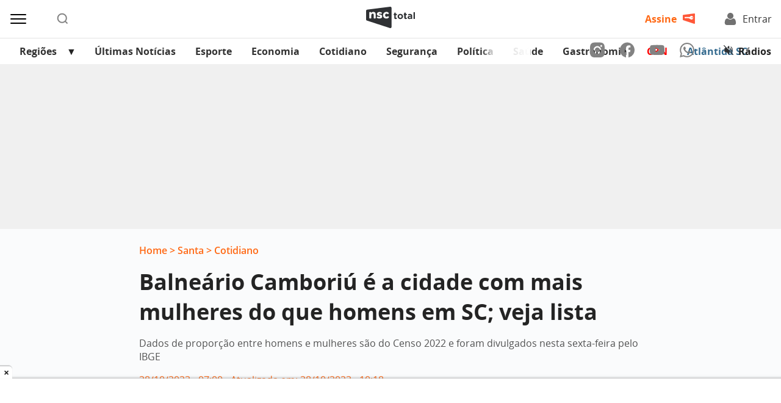

--- FILE ---
content_type: text/html; charset=UTF-8
request_url: https://www.nsctotal.com.br/noticias/balneario-camboriu-e-a-cidade-com-mais-mulheres-do-que-homens-em-sc-veja-lista
body_size: 16950
content:
<!DOCTYPE html>
<html lang="pt-BR">
<head>
	<meta name="viewport" content="width=device-width, initial-scale=1.0">
	<meta charset="UTF-8">

	<link rel="preconnect" href="https://securepubads.g.doubleclick.net" crossorigin>
	<link rel="dns-prefetch" href="//securepubads.g.doubleclick.net">
  
	<script async src="https://securepubads.g.doubleclick.net/tag/js/gpt.js"></script>
	<link rel="preconnect" href="https://s3.tradingview.com" crossorigin>

	<title>Balneário Camboriú é a cidade com mais mulheres do que homens</title>

	<link rel="preload" href="https://www.nsctotal.com.br/wp-content/themes/nsctotal/assets/fonts/OpenSans-Bold.woff2" as="font" type="font/woff2" crossorigin>
	<link rel="preload" href="https://www.nsctotal.com.br/wp-content/themes/nsctotal/assets/fonts/OpenSans-Regular.woff2" as="font" type="font/woff2" crossorigin>
	<link rel="preload" href="https://www.nsctotal.com.br/wp-content/themes/nsctotal/assets/fonts/OpenSans-Semibold.woff2" as="font" type="font/woff2" crossorigin>

	<style>
		@font-face {
			font-family: 'Open Sans'; font-weight: 400;
			font-style: normal; font-display: swap;
			src: url('https://www.nsctotal.com.br/wp-content/themes/nsctotal/assets/fonts/OpenSans-Regular.woff2') format('woff2');
		}
		@font-face {
			font-family: 'Open Sans'; font-weight: 700;
			font-style: normal; font-display: swap;
			src: url('https://www.nsctotal.com.br/wp-content/themes/nsctotal/assets/fonts/OpenSans-Bold.woff2') format('woff2');
		}
		@font-face {
			font-family: 'Open Sans'; font-weight: 600;
			font-style: normal; font-display: swap;
			src: url('https://www.nsctotal.com.br/wp-content/themes/nsctotal/assets/fonts/OpenSans-Semibold.woff2') format('woff2');
		}
		@font-face {
			font-family: 'Open Sans'; font-weight: 400;
			font-style: italic; font-display: optional;
			src: url('https://www.nsctotal.com.br/wp-content/themes/nsctotal/assets/fonts/OpenSans-Italic.woff2') format('woff2');
		}
		#single .title {
			font-family: 'Open Sans', Arial, sans-serif;
			font-size: 2.25rem; font-weight: 700;
			line-height: 49px; color: #242424;
		}
		@media screen and (max-width: 600px) {
		    #single .title {
        		font-size: 1.375rem;
        		line-height: 30px;
			}
		}
	</style>

	<link rel="shortcut icon" href="https://www.nsctotal.com.br/wp-content/themes/nsctotal/favicon.png" type="image/x-icon">
	<link rel="icon" href="https://www.nsctotal.com.br/wp-content/themes/nsctotal/favicon.png" type="image/x-icon">

	<meta name='robots' content='index, follow, max-image-preview:large, max-snippet:-1, max-video-preview:-1' />
	<style>img:is([sizes="auto" i], [sizes^="auto," i]) { contain-intrinsic-size: 3000px 1500px }</style>
	
<!-- Google Tag Manager for WordPress by gtm4wp.com -->
<script data-cfasync="false" data-pagespeed-no-defer>
	var gtm4wp_datalayer_name = "dataLayer";
	var dataLayer = dataLayer || [];
</script>
<!-- End Google Tag Manager for WordPress by gtm4wp.com -->
	<!-- This site is optimized with the Yoast SEO Premium plugin v25.7.1 (Yoast SEO v25.7) - https://yoast.com/wordpress/plugins/seo/ -->
	<meta name="description" content="A badalada Balneário Camboriú é a cidade catarinense com o maior número de mulheres em relação à população de homens" />
	<link rel="canonical" href="https://www.nsctotal.com.br/noticias/balneario-camboriu-e-a-cidade-com-mais-mulheres-do-que-homens-em-sc-veja-lista" />
	<meta property="og:locale" content="pt_BR" />
	<meta property="og:type" content="article" />
	<meta property="og:title" content="Balneário Camboriú é a cidade com mais mulheres do que homens em SC; veja lista" />
	<meta property="og:description" content="A badalada Balneário Camboriú é a cidade catarinense com o maior número de mulheres em relação à população de homens" />
	<meta property="og:url" content="https://www.nsctotal.com.br/noticias/balneario-camboriu-e-a-cidade-com-mais-mulheres-do-que-homens-em-sc-veja-lista" />
	<meta property="og:site_name" content="NSC Total" />
	<meta property="article:publisher" content="https://www.facebook.com/nsctotal/" />
	<meta property="article:modified_time" content="2023-10-28T13:18:09+00:00" />
	<meta property="og:image" content="https://img.nsctotal.com.br/wp-content/uploads/2023/10/Balneario-Camboriu.jpg" />
	<meta property="og:image:width" content="1200" />
	<meta property="og:image:height" content="675" />
	<meta property="og:image:type" content="image/jpeg" />
	<meta name="twitter:card" content="summary_large_image" />
	<meta name="twitter:site" content="@portalnsctotal" />
	<script type="application/ld+json" class="yoast-schema-graph">{"@context":"https://schema.org","@graph":[{"@type":"NewsArticle","@id":"https://www.nsctotal.com.br/noticias/balneario-camboriu-e-a-cidade-com-mais-mulheres-do-que-homens-em-sc-veja-lista#article","isPartOf":{"@id":"https://www.nsctotal.com.br/noticias/balneario-camboriu-e-a-cidade-com-mais-mulheres-do-que-homens-em-sc-veja-lista"},"author":{"name":"Jean Laurindo","@id":"https://www.nsctotal.com.br/#/schema/person/0480c4678a9f669ac4262645309c3eb8"},"headline":"Balneário Camboriú é a cidade com mais mulheres do que homens em SC; veja lista","datePublished":"2023-10-28T10:00:00+00:00","dateModified":"2023-10-28T13:18:09+00:00","mainEntityOfPage":{"@id":"https://www.nsctotal.com.br/noticias/balneario-camboriu-e-a-cidade-com-mais-mulheres-do-que-homens-em-sc-veja-lista"},"wordCount":711,"publisher":{"@id":"https://www.nsctotal.com.br/#organization"},"image":{"@id":"https://www.nsctotal.com.br/noticias/balneario-camboriu-e-a-cidade-com-mais-mulheres-do-que-homens-em-sc-veja-lista#primaryimage"},"thumbnailUrl":"https://img.nsctotal.com.br/wp-content/uploads/2023/10/Balneario-Camboriu.jpg","keywords":["Balneário Camboriú","Censo 2022","Conteúdo Liberado","IBGE"],"articleSection":["Cotidiano"],"inLanguage":"pt-BR","copyrightYear":"2023","copyrightHolder":{"@id":"https://www.nsctotal.com.br/#organization"}},{"@type":"WebPage","@id":"https://www.nsctotal.com.br/noticias/balneario-camboriu-e-a-cidade-com-mais-mulheres-do-que-homens-em-sc-veja-lista","url":"https://www.nsctotal.com.br/noticias/balneario-camboriu-e-a-cidade-com-mais-mulheres-do-que-homens-em-sc-veja-lista","name":"Balneário Camboriú é a cidade com mais mulheres do que homens","isPartOf":{"@id":"https://www.nsctotal.com.br/#website"},"primaryImageOfPage":{"@id":"https://www.nsctotal.com.br/noticias/balneario-camboriu-e-a-cidade-com-mais-mulheres-do-que-homens-em-sc-veja-lista#primaryimage"},"image":{"@id":"https://www.nsctotal.com.br/noticias/balneario-camboriu-e-a-cidade-com-mais-mulheres-do-que-homens-em-sc-veja-lista#primaryimage"},"thumbnailUrl":"https://img.nsctotal.com.br/wp-content/uploads/2023/10/Balneario-Camboriu.jpg","datePublished":"2023-10-28T10:00:00+00:00","dateModified":"2023-10-28T13:18:09+00:00","description":"A badalada Balneário Camboriú é a cidade catarinense com o maior número de mulheres em relação à população de homens","breadcrumb":{"@id":"https://www.nsctotal.com.br/noticias/balneario-camboriu-e-a-cidade-com-mais-mulheres-do-que-homens-em-sc-veja-lista#breadcrumb"},"inLanguage":"pt-BR","potentialAction":[{"@type":"ReadAction","target":["https://www.nsctotal.com.br/noticias/balneario-camboriu-e-a-cidade-com-mais-mulheres-do-que-homens-em-sc-veja-lista"]}]},{"@type":"ImageObject","inLanguage":"pt-BR","@id":"https://www.nsctotal.com.br/noticias/balneario-camboriu-e-a-cidade-com-mais-mulheres-do-que-homens-em-sc-veja-lista#primaryimage","url":"https://img.nsctotal.com.br/wp-content/uploads/2023/10/Balneario-Camboriu.jpg","contentUrl":"https://img.nsctotal.com.br/wp-content/uploads/2023/10/Balneario-Camboriu.jpg","width":1200,"height":675,"caption":"Balneário Camboriú tem maior proporção de mulheres em relação a homens em SC"},{"@type":"BreadcrumbList","@id":"https://www.nsctotal.com.br/noticias/balneario-camboriu-e-a-cidade-com-mais-mulheres-do-que-homens-em-sc-veja-lista#breadcrumb","itemListElement":[{"@type":"ListItem","position":1,"name":"Home","item":"https://www.nsctotal.com.br/"},{"@type":"ListItem","position":2,"name":"Santa","item":"/veiculos/santa"},{"@type":"ListItem","position":3,"name":"Cotidiano","item":"/categoria/cotidiano"},{"@type":"ListItem","position":4,"name":"Balneário Camboriú é a cidade com mais mulheres do que homens em SC; veja lista"}]},{"@type":"WebSite","@id":"https://www.nsctotal.com.br/#website","url":"https://www.nsctotal.com.br/","name":"NSC Total","description":"Notícias de Santa Catarina, Brasil e do Mundo","publisher":{"@id":"https://www.nsctotal.com.br/#organization"},"alternateName":"NSC","potentialAction":[{"@type":"SearchAction","target":{"@type":"EntryPoint","urlTemplate":"https://www.nsctotal.com.br/?s={search_term_string}"},"query-input":{"@type":"PropertyValueSpecification","valueRequired":true,"valueName":"search_term_string"}}],"inLanguage":"pt-BR"},{"@type":["Organization","Place","NewsMediaOrganization"],"@id":"https://www.nsctotal.com.br/#organization","name":"NSC Total","alternateName":"NSC Comunicação","url":"https://www.nsctotal.com.br/","logo":{"@id":"https://www.nsctotal.com.br/noticias/balneario-camboriu-e-a-cidade-com-mais-mulheres-do-que-homens-em-sc-veja-lista#local-main-organization-logo"},"image":{"@id":"https://www.nsctotal.com.br/noticias/balneario-camboriu-e-a-cidade-com-mais-mulheres-do-que-homens-em-sc-veja-lista#local-main-organization-logo"},"sameAs":["https://www.facebook.com/nsctotal/","https://x.com/portalnsctotal","https://www.instagram.com/nsctotal/","https://www.youtube.com/c/NSCTotal"],"description":"NSC Total é um portal jornalístico e de entretenimento pertencente à NSC Comunicação. O portal abriga os sites dos jornais Diário Catarinense, Jornal de Santa Catarina, Hora e A Notícia, além das rádios CBN Floripa, CBN Joinville, Itapema FM e as emissoras da Atlântida FM em Florianópolis, Blumenau, Joinville, Chapecó e Criciúma.","legalName":"NC COMUNICACOES SA","foundingDate":"2005-09-24","address":{"@id":"https://www.nsctotal.com.br/noticias/balneario-camboriu-e-a-cidade-com-mais-mulheres-do-que-homens-em-sc-veja-lista#local-main-place-address"},"telephone":[],"openingHoursSpecification":[],"vatID":"79.227.963/0001-82"},{"@type":"Person","@id":"https://www.nsctotal.com.br/#/schema/person/0480c4678a9f669ac4262645309c3eb8","name":"Jean Laurindo","description":"Jean Laurindo é jornalista formado pela Universidade do Vale do Itajaí (Univali), com especialização em Jornalismo Contemporâneo e Digital pela Universidade Sociedade Educacional de Santa Catarina (Unisociesc). Possui licenciatura em Letras - Português pela Universidade Federal de Santa Catarina (UFSC). Atuou por duas temporadas representando a NSC como verificador de conteúdo no Projeto Comprova, coalizão de veículos de comunicação do país em defesa da integridade da informação. Trabalhou como repórter, subeditor e editor-chefe em jornais do Vale do Itajaí. Desde 2016, atua como repórter especial no NSC Total, com coberturas multimídia sobre política, economia, políticas públicas e temas do cotidiano de Santa Catarina.","url":"https://www.nsctotal.com.br/autor/jean-laurindo"},{"@type":"PostalAddress","@id":"https://www.nsctotal.com.br/noticias/balneario-camboriu-e-a-cidade-com-mais-mulheres-do-que-homens-em-sc-veja-lista#local-main-place-address","streetAddress":"Rua General Vieira da Rosa, 1570","addressLocality":"Florianópolis","postalCode":"88020420","addressRegion":"Santa Catarina","addressCountry":"BR"},{"@type":"ImageObject","inLanguage":"pt-BR","@id":"https://www.nsctotal.com.br/noticias/balneario-camboriu-e-a-cidade-com-mais-mulheres-do-que-homens-em-sc-veja-lista#local-main-organization-logo","url":"https://img.nsctotal.com.br/wp-content/uploads/2023/06/logo-nsc-total-696x696-1.png","contentUrl":"https://img.nsctotal.com.br/wp-content/uploads/2023/06/logo-nsc-total-696x696-1.png","width":696,"height":696,"caption":"NSC Total"}]}</script>
	<meta name="geo.placename" content="Florianópolis" />
	<meta name="geo.region" content="Brasil" />
	<!-- / Yoast SEO Premium plugin. -->


<link rel='dns-prefetch' href='//www.nsctotal.com.br' />


<!-- Google Tag Manager for WordPress by gtm4wp.com -->
<!-- GTM Container placement set to footer -->
<script data-cfasync="false" data-pagespeed-no-defer type="text/javascript">
	var dataLayer_content = {"pageTitle":"Balneário Camboriú é a cidade com mais mulheres do que homens","pagePostType":"news","pagePostType2":"single-news","pageCategory":["cotidiano"],"pageAttributes":["balneario-camboriu","censo-2022","conteudo-liberado","ibge"],"pagePostAuthorID":2129,"pagePostAuthor":"Jean Laurindo","pagePostDate":"28 de outubro de 2023","pagePostDateYear":2023,"pagePostDateMonth":10,"pagePostDateDay":28,"pagePostDateDayName":"sábado","pagePostDateHour":7,"pagePostDateMinute":0,"pagePostDateIso":"2023-10-28T07:00:00-03:00","pagePostDateUnix":1698476400,"pagePostTerms":{"category":["Cotidiano"],"post_tag":["Balneário Camboriú","Censo 2022","Conteúdo Liberado","IBGE"],"channels":["Santa"],"cities":["Blumenau e Região","Itajaí e Região"],"meta":{"subtitle":"Dados de proporção entre homens e mulheres são do Censo 2022 e foram divulgados nesta sexta-feira pelo IBGE","image_credits":"Balneário Camboriú tem maior proporção de mulheres em relação a homens em SC (Foto: Prefeitura de BC, Divulgação)","autor":"","amazonS3_cache":"a:4:{s:85:\"\/\/img.nsctotal.com.br\/wp-content\/uploads\/2023\/10\/Mapa-razao-de-sexo-Censo-2022-SC.jpg\";a:2:{s:2:\"id\";s:7:\"6985276\";s:11:\"source_type\";s:13:\"media-library\";}s:93:\"\/\/img.nsctotal.com.br\/wp-content\/uploads\/2023\/10\/Mapa-razao-de-sexo-Censo-2022-SC-944x531.jpg\";a:2:{s:2:\"id\";s:7:\"6985276\";s:11:\"source_type\";s:13:\"media-library\";}s:93:\"\/\/img.nsctotal.com.br\/wp-content\/uploads\/2023\/10\/Mapa-razao-de-sexo-Censo-2022-SC-720x405.jpg\";a:2:{s:2:\"id\";s:7:\"6985276\";s:11:\"source_type\";s:13:\"media-library\";}s:93:\"\/\/img.nsctotal.com.br\/wp-content\/uploads\/2023\/10\/Mapa-razao-de-sexo-Censo-2022-SC-200x112.jpg\";a:2:{s:2:\"id\";s:7:\"6985276\";s:11:\"source_type\";s:13:\"media-library\";}}"}},"postID":6984465,"postFormat":"standard"};
	dataLayer.push( dataLayer_content );
</script>
<script data-cfasync="false" data-pagespeed-no-defer type="text/javascript">
(function(w,d,s,l,i){w[l]=w[l]||[];w[l].push({'gtm.start':
new Date().getTime(),event:'gtm.js'});var f=d.getElementsByTagName(s)[0],
j=d.createElement(s),dl=l!='dataLayer'?'&l='+l:'';j.async=true;j.src=
'//www.googletagmanager.com/gtm.js?id='+i+dl;f.parentNode.insertBefore(j,f);
})(window,document,'script','dataLayer','GTM-NBXJGMV');
</script>
<!-- End Google Tag Manager for WordPress by gtm4wp.com --><link rel='stylesheet' id='nsc-theme-content-css' href='https://www.nsctotal.com.br/wp-content/themes/nsctotal/css/style.min.css?ver=3.114257' type='text/css' media='all' />
<link rel="preload" fetchpriority="high" as="image" href="https://img.nsctotal.com.br/wp-content/uploads/2023/10/Balneario-Camboriu-944x531.jpg" type="image/jpeg"><script type="application/ld+json">{ "@context": "http://schema.org", "@type": "NewsArticle", "isAccessibleForFree": "true", "isPartOf": { "@type": ["CreativeWork", "Product"], "name": "NSC Total", "productID": "nsctotal.com.br:showcase" }, "publisher": { "@type": "Organization", "name": "NSC Total" } }</script><link rel="icon" href="https://img.nsctotal.com.br/wp-content/uploads/2023/06/favicon-preto-1-150x146.png" sizes="32x32" />
<link rel="icon" href="https://img.nsctotal.com.br/wp-content/uploads/2023/06/favicon-preto-1.png" sizes="192x192" />
<link rel="apple-touch-icon" href="https://img.nsctotal.com.br/wp-content/uploads/2023/06/favicon-preto-1.png" />
<meta name="msapplication-TileImage" content="https://img.nsctotal.com.br/wp-content/uploads/2023/06/favicon-preto-1.png" />
		<style type="text/css" id="wp-custom-css">
			.featured-news-thumb .thumbnail img {
    max-height: 366px;
}

.inline-news-thumb-small .thumbnail img {
    height: 100%;
}

.nc-gallery-slider .nc-block-gallery-item .nc-block-image img,
.nc-gallery-slider .nc-block-gallery-item .nc-block-image picture {
	height: auto !important;
}

@media (max-width: 576px) {
    #featured-news-session iframe {
        height: 218px !important;
    }
}		</style>
		<meta name="generator" content="WP Rocket 3.19.4" data-wpr-features="wpr_minify_css wpr_preload_links wpr_desktop" /></head>

<body>
<script>
(function () {
  const idle = (cb) => ("requestIdleCallback" in window ? window.requestIdleCallback(cb, { timeout: 200 }) : setTimeout(cb, 1));

  function isOutsideViewport(rect, vw, vh) {
    return rect.bottom <= 0 || rect.right <= 0 || rect.top >= vh || rect.left >= vw;
  }

  function shouldSkip(img) {
    if (img.hasAttribute('loading')) return true;
    if (img.matches('[fetchpriority="high"], [loading="eager"]')) return true;
    if (img.closest('.nc-block-gallery')) return true;
    const ad = img.closest('div[id^="div-gpt-ad-"]');
    if (ad) return true;
    return false;
  }

  function processImages(nodes) {
    const list = [];
    for (let i = 0; i < nodes.length; i++) {
      const img = nodes[i];
      if (img && img.tagName === 'IMG' && !shouldSkip(img)) list.push(img);
    }
    if (!list.length) return;

    const vh = window.innerHeight || document.documentElement.clientHeight;
    const vw = window.innerWidth || document.documentElement.clientWidth;

    let index = 0;
    function work(deadline) {
      while (index < list.length) {
        if (deadline && typeof deadline.timeRemaining === 'function' && deadline.timeRemaining() < 3) break;
        const img = list[index++];
        try {
          const rect = img.getBoundingClientRect();
          if (isOutsideViewport(rect, vw, vh)) {
            img.setAttribute('loading', 'lazy');
            img.setAttribute('decoding', 'async');
            if (!img.hasAttribute('fetchpriority')) img.setAttribute('fetchpriority', 'low');
          }
        } catch (e) { /* no-op */ }
      }
      if (index < list.length) idle(work);
    }
    idle(work);
  }

  function initialScan() {
    processImages(document.querySelectorAll('img'));
  }

  function observeNewImages() {
    const mo = new MutationObserver((mutations) => {
      const added = [];
      for (const m of mutations) {
        for (const n of m.addedNodes || []) {
          if (n.nodeType !== 1) continue;
          if (n.tagName === 'IMG') {
            added.push(n);
          } else if (n.querySelectorAll) {
            const imgs = n.querySelectorAll('img');
            if (imgs.length) imgs.forEach((img) => added.push(img));
          }
        }
      }
      if (added.length) processImages(added);
    });
    mo.observe(document.body || document.documentElement, { childList: true, subtree: true });
  }

  function run() {
    try { initialScan(); } catch (e) {}
    observeNewImages();
  }

  if (document.readyState === 'loading') {
    document.addEventListener('DOMContentLoaded', function () { idle(run); });
  } else {
    idle(run);
  }
})();
</script>
<header id="header" class="container-fluid py-2">
	<div class="row no-gutters justify-content-between align-items-center">
		<div class="col d-flex">
			<div id="menu-icon" class="d-flex align-items-center mr-md-5 mr-3 mr-md-5 mr-3">
				<img src="https://www.nsctotal.com.br/wp-content/themes/nsctotal/images/menu-icon.svg" alt="Menu" width="30" height="30">
			</div>
			<div id="search-icon" class="d-flex align-items-center">
				<img src="https://www.nsctotal.com.br/wp-content/themes/nsctotal/images/search-icon.svg" alt="Buscar" width="20" height="20">
			</div>
			<div id="markets-data" class="col-md-8 ml-md-5 ml-0 pl-md-0 pl-2">
  <div class="tradingview-widget-container" id="tv-ticker"
       data-config='{"symbols":[{"description":"DÓLAR","proName":"FX_IDC:USDBRL"},{"description":"EURO","proName":"FX_IDC:EURBRL"},{"description":"PESO ARGENTINO","proName":"FX_IDC:ARSBRL"},{"description":"PESO URUGUAIO","proName":"FX_IDC:UYUBRL"},{"description":"PESO CHILENO","proName":"FX_IDC:CLPBRL"}],"showSymbolLogo":false,"colorTheme":"light","isTransparent":false,"largeChartUrl":"https://www.nsctotal.com.br/economia","displayMode":"regular","locale":"br"}'>
    <div class="tradingview-widget-container__widget"></div>
  </div>
  <script>
  (function () {
    var el = document.getElementById('tv-ticker');
    if (!el) return;
    var loaded = false;
    function load() {
      if (loaded) return; loaded = true;
      var s = document.createElement('script');
      s.src = 'https://s3.tradingview.com/external-embedding/embed-widget-ticker-tape.js';
      s.async = true;
      // O embed lê o JSON do próprio <script> (document.currentScript)
      s.innerHTML = el.getAttribute('data-config');
      el.appendChild(s);
    }
    if ('IntersectionObserver' in window) {
      var io = new IntersectionObserver(function (entries) {
        for (var i = 0; i < entries.length; i++) {
          if (entries[i].isIntersecting) { load(); io.disconnect(); break; }
        }
      });
      io.observe(el);
    } else {
      // fallback sem IO
      load();
    }
  })();
  </script>
</div>
		</div>
		<div class="col-auto">
			<div class="logo">
				<a href="https://www.nsctotal.com.br">
					<img src="https://www.nsctotal.com.br/wp-content/themes/nsctotal/images/logo.svg" alt="NSC Total" width="80" height="36">
				</a>
			</div>
		</div>
		<div id="accounts" id="accounts" class="col">
			<div class="d-flex justify-content-end">
				<a href="https://assine.nsctotal.com.br/ofertas" id="subscribe" class="mr-md-5 mr-2" style="height: 22px;">
					<span>Assine</span>
					<img class="d-none d-md-block" src="https://www.nsctotal.com.br/wp-content/themes/nsctotal/images/key-icon.png" alt="Torne-se um assinante NSC Total" width="20" height="20">
				</a>
				<div class="header-login">
					<a href="https://usuarios.nsctotal.com.br/login?client_id=f73mb0883e7qhb65onuou7ie9&redirect_uri=https%3A%2F%2Fwww.nsctotal.com.br%2Flogin-redirect%2F&state=https%3A%2F%2Fwww.nsctotal.com.br%2Fnoticias%2Fbalneario-camboriu-e-a-cidade-com-mais-mulheres-do-que-homens-em-sc-veja-lista" id="login">
						<img src="https://www.nsctotal.com.br/wp-content/themes/nsctotal/images/user-icon.svg" alt="Acesse os conteúdos NSC Total" width="20" height="20">
						<span id="account-login-user">Entrar</span>
					</a>
					<div id="header-options" class="header-login__options p-2 d-none">
						<p id="login-username" style="text-decoration: none; color: #717171;">Usuário</p>
						<a id="login-my-account" class="no-underline" href="https://usuarios.nsctotal.com.br/profile"><p>Minha Conta</p></a>
						<a id="logout-my-account" class="no-underline" href="https://usuarios.nsctotal.com.br/logout?client_id=f73mb0883e7qhb65onuou7ie9&logout_uri=https%3A%2F%2Fwww.nsctotal.com.br/logout-redirect/&state=https://www.nsctotal.com.br/noticias/balneario-camboriu-e-a-cidade-com-mais-mulheres-do-que-homens-em-sc-veja-lista"><p>Sair</p></a>
					</div>
				</div>
			</div>
		</div>
	</div>
</header>

			<!-- navbar -->
			<nav id="navbar">
				<div class="container-fluid p-0">
					<div class="row justify-content-between align-items-center no-gutters">
						<div class="header-menubar col-sm-8 order-sm-1 order-2 mx-md-3 pr-sm-5">

							<!-- menu -->
							<div id="menu-navbar">
								<div class="swiper mySwiper"><ul id="menu-menu-cabecalho" class="swiper-wrapper"><li id="menu-item-6874673" class="menu-item menu-item-type-custom menu-item-object-custom menu-item-has-children menu-item-6874673 swiper-slide"><a href="#">Regiões</a>
<ul class="sub-menu">
	<li id="menu-item-6874674" class="menu-item menu-item-type-custom menu-item-object-custom menu-item-6874674 swiper-slide"><a href="/cidades/florianopolis">Grande Florianópolis</a></li>
	<li id="menu-item-6874695" class="menu-item menu-item-type-custom menu-item-object-custom menu-item-6874695 swiper-slide"><a href="/cidades/joinville">Joinville e Região</a></li>
	<li id="menu-item-6874694" class="menu-item menu-item-type-custom menu-item-object-custom menu-item-6874694 swiper-slide"><a href="/cidades/blumenau">Blumenau e Região</a></li>
	<li id="menu-item-6874696" class="menu-item menu-item-type-custom menu-item-object-custom menu-item-6874696 swiper-slide"><a href="/cidades/itajai">Itajaí e Região</a></li>
	<li id="menu-item-6874697" class="menu-item menu-item-type-custom menu-item-object-custom menu-item-6874697 swiper-slide"><a href="/cidades/chapeco">Chapecó e Região</a></li>
	<li id="menu-item-6874698" class="menu-item menu-item-type-custom menu-item-object-custom menu-item-6874698 swiper-slide"><a href="/cidades/lages">Lages e Região</a></li>
	<li id="menu-item-6874699" class="menu-item menu-item-type-custom menu-item-object-custom menu-item-6874699 swiper-slide"><a href="/cidades/criciuma">Criciúma e Região</a></li>
</ul>
</li>
<li id="menu-item-6874675" class="menu-item menu-item-type-post_type menu-item-object-page menu-item-6874675 swiper-slide"><a href="https://www.nsctotal.com.br/ultimas-noticias">Últimas Notícias</a></li>
<li id="menu-item-7253047" class="menu-item menu-item-type-post_type menu-item-object-page menu-item-7253047 swiper-slide"><a href="https://www.nsctotal.com.br/esporte">Esporte</a></li>
<li id="menu-item-7018171" class="menu-item menu-item-type-post_type menu-item-object-page menu-item-7018171 swiper-slide"><a href="https://www.nsctotal.com.br/economia">Economia</a></li>
<li id="menu-item-6874681" class="menu-item menu-item-type-taxonomy menu-item-object-category current-news-ancestor current-menu-parent current-news-parent menu-item-6874681 swiper-slide"><a href="https://www.nsctotal.com.br/categoria/cotidiano">Cotidiano</a></li>
<li id="menu-item-6874775" class="menu-item menu-item-type-taxonomy menu-item-object-category menu-item-6874775 swiper-slide"><a href="https://www.nsctotal.com.br/categoria/seguranca">Segurança</a></li>
<li id="menu-item-6874679" class="menu-item menu-item-type-taxonomy menu-item-object-category menu-item-6874679 swiper-slide"><a href="https://www.nsctotal.com.br/categoria/politica">Política</a></li>
<li id="menu-item-7600447" class="menu-item menu-item-type-custom menu-item-object-custom menu-item-7600447 swiper-slide"><a href="https://www.nsctotal.com.br/categoria/saude">Saúde</a></li>
<li id="menu-item-7681159" class="menu-item menu-item-type-custom menu-item-object-custom menu-item-7681159 swiper-slide"><a href="https://www.nsctotal.com.br/categoria/gastronomia">Gastronomia</a></li>
<li id="menu-item-7254166" class="text-red menu-item menu-item-type-custom menu-item-object-custom menu-item-7254166 swiper-slide"><a target="_blank" href="https://cbntotal.com.br">CBN</a></li>
<li id="menu-item-6996291" class="text-blue menu-item menu-item-type-custom menu-item-object-custom menu-item-6996291 swiper-slide"><a href="https://atlantidasc.com.br">Atlântida SC</a></li>
</ul></div>
							</div>
							<!-- navigation -->
							<div class="swiper-prev"></div>
							<div class="swiper-next"></div>
						</div>

						<div class="header-tapebar col-sm-auto order-sm-2 order-1 px-3 py-1">
							<div class="d-flex align-items-center justify-content-between">
																<!-- socials -->
								<ul id="socials" class="d-sm-flex d-none align-items-center mr-5">
									<li>
										<a href="https://instagram.com/nsctotal?igshid=YmMyMTA2M2Y=" target="_blank">
											<img src="https://www.nsctotal.com.br/wp-content/themes/nsctotal/images/instagram-icon.svg" alt="Acesse nosso Instagram" width="24" height="26">
										</a>
									</li>
									<li>
										<a href="https://pt-br.facebook.com/nsctotal/" target="_blank">
											<img src="https://www.nsctotal.com.br/wp-content/themes/nsctotal/images/facebook-icon.svg" alt="Acesse nossa página no Facebook" width="24" height="26">
										</a>
									</li>
									<li>
										<a href="https://www.youtube.com/c/NSCTotal/videos" target="_blank">
											<img src="https://www.nsctotal.com.br/wp-content/themes/nsctotal/images/youtube-icon.svg" alt="Acesse nosso canal no Youtube" width="24" height="17">
										</a>
									</li>
									<li>
										<a href="https://materiais.nsctotal.com.br/whatsapp" target="_blank">
											<img src="https://www.nsctotal.com.br/wp-content/themes/nsctotal/images/whatsapp-icon.svg" alt="Participe do grupo no Whatsapp" width="24" height="24">
										</a>
									</li>
								</ul>
								
								<!-- radios -->
								<div id="radios" class="d-flex align-items-center">
									<div class="d-flex align-items-center">
										<span id="status" class="mr-2">
											<img src="https://www.nsctotal.com.br/wp-content/themes/nsctotal/images/muted-icon.svg" alt="Silenciar som" width="16" height="16">
											<img src="https://www.nsctotal.com.br/wp-content/themes/nsctotal/images/unmuted-icon.svg" alt="Tocar som" class="d-none"  width="16" height="16">
										</span>

										<p>Rádios</p>
									</div>
								</div>

								<!-- radios list -->
								<div id="radios-list">
									<ul>
										
											<!-- radio -->
											<li>
												<a href="https://www.nsctotal.com.br/radio-atlantida-blumenau" target="_blank">
													<img width="100" height="100" src="https://img.nsctotal.com.br/wp-content/uploads/2023/06/atlantida-blumenau-1.webp" class="attachment-post-thumbnail size-post-thumbnail wp-post-image" alt="" decoding="async" />												</a>
											</li>
										
											<!-- radio -->
											<li>
												<a href="https://www.nsctotal.com.br/radio-atlantida-chapeco" target="_blank">
													<img width="100" height="100" src="https://img.nsctotal.com.br/wp-content/uploads/2023/06/atlantida-chapeco-1.webp" class="attachment-post-thumbnail size-post-thumbnail wp-post-image" alt="" decoding="async" />												</a>
											</li>
										
											<!-- radio -->
											<li>
												<a href="https://www.nsctotal.com.br/radio-atlantida-criciuma" target="_blank">
													<img width="100" height="100" src="https://img.nsctotal.com.br/wp-content/uploads/2023/06/atlantida-criciuma-1.webp" class="attachment-post-thumbnail size-post-thumbnail wp-post-image" alt="" decoding="async" />												</a>
											</li>
										
											<!-- radio -->
											<li>
												<a href="https://www.nsctotal.com.br/radio-atlantida-florianopolis" target="_blank">
													<img width="100" height="100" src="https://img.nsctotal.com.br/wp-content/uploads/2023/06/atlantida-floripa-1.webp" class="attachment-post-thumbnail size-post-thumbnail wp-post-image" alt="" decoding="async" loading="lazy" />												</a>
											</li>
										
											<!-- radio -->
											<li>
												<a href="https://www.nsctotal.com.br/radio-atlantida-joinville" target="_blank">
													<img width="100" height="100" src="https://img.nsctotal.com.br/wp-content/uploads/2023/06/atlantida-joinville-1.webp" class="attachment-post-thumbnail size-post-thumbnail wp-post-image" alt="" decoding="async" loading="lazy" />												</a>
											</li>
										
											<!-- radio -->
											<li>
												<a href="https://www.nsctotal.com.br/radio-cbn-floripa" target="_blank">
													<img width="100" height="100" src="https://img.nsctotal.com.br/wp-content/uploads/2024/04/CBN-Floripa-Perfil.png" class="attachment-post-thumbnail size-post-thumbnail wp-post-image" alt="" decoding="async" loading="lazy" />												</a>
											</li>
										
											<!-- radio -->
											<li>
												<a href="https://www.nsctotal.com.br/radio-cbn-joinville" target="_blank">
													<img width="100" height="100" src="https://img.nsctotal.com.br/wp-content/uploads/2023/06/cbn-join-1.png" class="attachment-post-thumbnail size-post-thumbnail wp-post-image" alt="" decoding="async" loading="lazy" />												</a>
											</li>
										
											<!-- radio -->
											<li>
												<a href="https://www.nsctotal.com.br/radio-itapema-fm" target="_blank">
													<img width="100" height="100" src="https://img.nsctotal.com.br/wp-content/uploads/2023/06/itapemafm-2.png" class="attachment-post-thumbnail size-post-thumbnail wp-post-image" alt="" decoding="async" loading="lazy" />												</a>
											</li>
										
									</ul>
									<div id="div-gpt-ad-sticky_radiomenu" align="center"></div>
								</div>
							</div>
						</div>
					</div>
				</div>
			</nav>

		<!-- sidenav -->
		<div id="sidenav">
			<div class="container-fluid">
				<div class="row mb-3">
									</div>
				<div class="row">
					<div class="col-md-4">
						<div class="menu-menu-1-container"><ul id="menu-menu-1" class="menu"><li id="menu-item-6874687" class="menu-item menu-item-type-post_type menu-item-object-page menu-item-6874687"><a href="https://www.nsctotal.com.br/ultimas-noticias">Últimas Notícias</a></li>
<li id="menu-item-6874811" class="menu-item menu-item-type-custom menu-item-object-custom menu-item-6874811"><a href="https://www.nsctotal.com.br/tag/horoscopo">Horóscopo</a></li>
<li id="menu-item-6874705" class="menu-item menu-item-type-custom menu-item-object-custom menu-item-6874705"><a href="https://publicidadelegal.nsctotal.com.br/">Publicidade Legal</a></li>
<li id="menu-item-6874706" class="menu-item menu-item-type-custom menu-item-object-custom menu-item-6874706"><a href="https://flip.nsctotal.com.br/?_ga=2.96249114.746120580.1664208979-2129734716.1624892726">Jornais Impresso &#8211; Versão Digital</a></li>
<li id="menu-item-6874707" class="menu-item menu-item-type-post_type menu-item-object-page menu-item-6874707"><a href="https://www.nsctotal.com.br/colunistas">Colunistas</a></li>
<li id="menu-item-6875063" class="menu-item menu-item-type-custom menu-item-object-custom menu-item-6875063"><a href="https://www.nsctotal.com.br/especiais/clube-nsc">Clube NSC</a></li>
<li id="menu-item-7327740" class="menu-item menu-item-type-custom menu-item-object-custom menu-item-7327740"><a href="https://assinantensc.com.br/">Portal do Assinante</a></li>
<li id="menu-item-7746593" class="menu-item menu-item-type-custom menu-item-object-custom menu-item-7746593"><a href="https://www.nsctotal.com.br/jogos">Passatempos</a></li>
<li id="menu-item-6916609" class="menu-item menu-item-type-custom menu-item-object-custom menu-item-6916609"><a href="https://www.nsctotal.com.br/veiculo/hora/">Hora</a></li>
<li id="menu-item-6874708" class="menu-item menu-item-type-custom menu-item-object-custom menu-item-6874708"><a href="https://cbntotal.com.br/floripa/">CBN Floripa</a></li>
<li id="menu-item-6874709" class="menu-item menu-item-type-custom menu-item-object-custom menu-item-6874709"><a href="https://cbntotal.com.br/joinville/">CBN Joinville</a></li>
<li id="menu-item-6874710" class="menu-item menu-item-type-custom menu-item-object-custom menu-item-6874710"><a href="https://www.atlantidasc.com.br/">Atlântida SC</a></li>
<li id="menu-item-6874711" class="menu-item menu-item-type-custom menu-item-object-custom menu-item-6874711"><a href="https://www.itapemafm.com.br/">Itapema FM</a></li>
</ul></div>					</div>
					<div class="col-md-4">
						<div class="menu-menu-2-container"><ul id="menu-menu-2" class="menu"><li id="menu-item-6874688" class="menu-item menu-item-type-custom menu-item-object-custom menu-item-6874688"><a href="https://materiais.nsctotal.com.br/whatsapp">Notícias no WhatsApp</a></li>
<li id="menu-item-6874712" class="menu-item menu-item-type-custom menu-item-object-custom menu-item-6874712"><a href="https://loja.nsctotal.com.br/newsletter?_ga=2.92578075.746120580.1664208979-2129734716.1624892726">Newsletter NSC Total</a></li>
<li id="menu-item-6874713" class="menu-item menu-item-type-custom menu-item-object-custom menu-item-6874713"><a href="https://www.nsctotal.com.br/tag/previsao-do-tempo">Previsão do tempo</a></li>
<li id="menu-item-7134302" class="menu-item menu-item-type-custom menu-item-object-custom menu-item-7134302"><a href="/canais-publicitarios">Canais Publicitários</a></li>
<li id="menu-item-6875128" class="menu-item menu-item-type-custom menu-item-object-custom menu-item-6875128"><a href="https://www.nsctotal.com.br/categoria/especiais-publicitarios">Especiais publicitários</a></li>
<li id="menu-item-7231337" class="menu-item menu-item-type-custom menu-item-object-custom menu-item-7231337"><a href="https://www.nsctotal.com.br/especiais/nossas-cidades">Nossas Cidades</a></li>
<li id="menu-item-7162192" class="menu-item menu-item-type-custom menu-item-object-custom menu-item-7162192"><a href="https://www.nsctotal.com.br/especiais/nosso-vinho">Nosso Vinho</a></li>
<li id="menu-item-7294176" class="menu-item menu-item-type-post_type menu-item-object-page menu-item-7294176"><a href="https://www.nsctotal.com.br/webstories">Webstories</a></li>
<li id="menu-item-7487447" class="menu-item menu-item-type-custom menu-item-object-custom menu-item-7487447"><a href="https://www.nsctotal.com.br/tag/infograficos">Infográficos</a></li>
<li id="menu-item-6874714" class="menu-item menu-item-type-custom menu-item-object-custom menu-item-6874714"><a href="https://adrenaline.com.br/?utm_source=NSCTotal&#038;utm_medium=games&#038;utm_campaign=parceiro&#038;utm_content=menu">Games</a></li>
<li id="menu-item-6874715" class="menu-item menu-item-type-custom menu-item-object-custom menu-item-6874715"><a href="https://mundoconectado.com.br/?utm_source=NSCTotal&#038;utm_medium=tech&#038;utm_campaign=parceiro&#038;utm_content=menu">Tecnologia</a></li>
<li id="menu-item-6874716" class="menu-item menu-item-type-custom menu-item-object-custom menu-item-6874716"><a href="https://www.nsctotal.com.br/tag/enem">Blog do Enem</a></li>
<li id="menu-item-6875036" class="menu-item menu-item-type-custom menu-item-object-custom menu-item-6875036"><a href="https://www.nsctotal.com.br/expediente">Expediente</a></li>
</ul></div>					</div>
					<div class="col-md-4">
						<div class="mt-5 ml-5">
							<a href="https://negociossc.com.br/?_ga=2.183025634.571276755.1683573519-1036478368.1677516849" target="_blank" class="button-anuncie">Anuncie na NSC</a>
						</div>
					</div>
				</div>
			</div>
		</div>

<div id="search-bar">
	<div class="container">
		<div class="row justify-content-center">
			<div class="col-auto py-5">
				<form id="search-form" action="https://www.nsctotal.com.br/busca" method="GET" onsubmit="return submitSearch()" style="display: flex;">
					<input class="text" type="text" placeholder="Digite sua busca" name="q" id="searchQuery" />
					<button type="submit" class="button-submit">
					<div class="content">
						<div class="text">Buscar</div>
					</div>
				</form>
			</div>
		</div>
	</div>
</div>

<main id="main" class="pt-large">
    <section id="single">

                    <div class="ad mb-4 d-flex justify-content-center align-items-center ad-sm-height-350 ad-md-height-250">
                <div id="div-gpt-ad-billboard_top" align="center"></div>
<div id="div-gpt-ad-floater_1" ad-nsc-refresh="disable"></div>
            </div>
        
        <div class="container">
            <div class="row justify-content-center">
                <div class="col-md-9">

                    <!-- breadcrumb -->
                    <p id="breadcrumbs" class="mb-3" style="min-height: 22px;"><span><span><a href="https://www.nsctotal.com.br/">Home</a></span> &gt; <span><a href="/veiculos/santa">Santa</a></span> &gt; <span><a href="/categoria/cotidiano">Cotidiano</a></span></span></p>                    <!-- title -->
                    <div style="min-height: 49px;">
                        <h1 class="title mb-3">
                            Balneário Camboriú é a cidade com mais mulheres do que homens em SC; veja lista                        </h1>
                    </div>
                                        <!-- excerpt -->
                    <div class="excerpt mb-3" style="min-height: 22px;">
                        <p>Dados de proporção entre homens e mulheres são do Censo 2022 e foram divulgados nesta sexta-feira pelo IBGE</p>                    </div>

                    <!-- date -->
                    <p class="date mb-3" style="min-height: 22px;">
                        28/10/2023 - 07:00 - Atualizada em: 28/10/2023 - 10:18                    </p>

                    <div class="row no-gutters" style="min-height: 96px;">
                        <!-- author -->
                                                <div class="d-flex align-items-center author mb-3 pr-3 col-md-auto">
                            <div class="d-flex justify-content-center text-center align-items-center thumbnail">
                                                                    <div class="image-container" style="width: 80px; height: 80px; margin-right: 20px;">
                                        <picture><source type="image/webp" srcset="https://img.nsctotal.com.br/wp-content/uploads/2023/03/editor-jean-laurindo-1-150x150.jpg.webp 150w, https://img.nsctotal.com.br/wp-content/uploads/2023/03/editor-jean-laurindo-1.jpg.webp 300w" sizes="(max-width: 150px) 100vw, 150px"><img width="150" height="150" src="https://img.nsctotal.com.br/wp-content/uploads/2023/03/editor-jean-laurindo-1-150x150.jpg" class="attachment-thumbnail size-thumbnail" alt="" decoding="async" loading="lazy" srcset="https://img.nsctotal.com.br/wp-content/uploads/2023/03/editor-jean-laurindo-1-150x150.jpg 150w, https://img.nsctotal.com.br/wp-content/uploads/2023/03/editor-jean-laurindo-1.jpg 300w" sizes="auto, (max-width: 150px) 100vw, 150px" /></picture>                                    </div>
                                                            </div>

                            <div class="content">
                                <div class="d-flex align-items-center author" style="height: 22px;">
                                    <a href="https://www.nsctotal.com.br/autor/jean-laurindo" title="Posts de Jean Laurindo" rel="author">Jean Laurindo</a>                                </div>

                                                                    <p class="email" style="height: 22px;">
                                        jean.laurindo@nsc.com.br                                    </p>
                                                            </div>
                        </div>

                                            </div>
                    <ul class="d-flex align-items-center sharer mb-3" style="height: 22px;">
    <li><span>Compartilhe:</span></li>
    <li><a href="https://www.facebook.com/sharer/sharer.php?u=https://www.nsctotal.com.br/noticias/balneario-camboriu-e-a-cidade-com-mais-mulheres-do-que-homens-em-sc-veja-lista" target="_blank" title="Compartilhe no Facebook"><img src="https://www.nsctotal.com.br/wp-content/themes/nsctotal/images/face-colunist.svg" alt="Compartilhe no Facebook" width="20" height="20"></a></li>
    <li><a href="https://twitter.com/intent/tweet?text=Balneário Camboriú é a cidade com mais mulheres do que homens em SC; veja listaurl=https://www.nsctotal.com.br/noticias/balneario-camboriu-e-a-cidade-com-mais-mulheres-do-que-homens-em-sc-veja-lista" target="_blank" title="Compartilhe no Twitter"><img src="https://www.nsctotal.com.br/wp-content/themes/nsctotal/images/twitter-colunist.svg" alt="Compartilhe no Twitter"  width="20" height="16"></a></li>
    <li><a href="whatsapp://send?text=https://www.nsctotal.com.br/noticias/balneario-camboriu-e-a-cidade-com-mais-mulheres-do-que-homens-em-sc-veja-lista" data-action="npm share/whatsapp/share" target="_blank" title="Compartilhe no Whatsapp"><img src="https://www.nsctotal.com.br/wp-content/themes/nsctotal/images/whats-colunist.svg" alt="Compartilhe no Whatsapp"  width="20" height="20"></a></li>
</ul>
                    <div class="d-flex flex-column justify-content-center">
                        <div class="thumbnail position-relative mx-auto" id="post-thumbnail" style="min-height: 531px;">
                            <picture><source type="image/webp" srcset="https://img.nsctotal.com.br/wp-content/uploads/2023/10/Balneario-Camboriu-944x531.jpg.webp 944w, https://img.nsctotal.com.br/wp-content/uploads/2023/10/Balneario-Camboriu-720x405.jpg.webp 720w, https://img.nsctotal.com.br/wp-content/uploads/2023/10/Balneario-Camboriu-200x112.jpg.webp 200w, https://img.nsctotal.com.br/wp-content/uploads/2023/10/Balneario-Camboriu.jpg.webp 1200w" sizes="(max-width: 944px) 100vw, 944px"><div class="slot-ads-in-image"><div id="div-gpt-ad-in_image" align="center"></div></div><img width="944" height="531" src="https://img.nsctotal.com.br/wp-content/uploads/2023/10/Balneario-Camboriu-944x531.jpg" class="attachment-custom-large size-custom-large article-featured-image" alt="Balneário Camboriú tem maior proporção de mulheres em relação a homens em SC" fetchpriority="high" decoding="async" srcset="https://img.nsctotal.com.br/wp-content/uploads/2023/10/Balneario-Camboriu-944x531.jpg 944w, https://img.nsctotal.com.br/wp-content/uploads/2023/10/Balneario-Camboriu-720x405.jpg 720w, https://img.nsctotal.com.br/wp-content/uploads/2023/10/Balneario-Camboriu-200x112.jpg 200w, https://img.nsctotal.com.br/wp-content/uploads/2023/10/Balneario-Camboriu.jpg 1200w" sizes="(max-width: 944px) 100vw, 944px" /></picture>
                            <button type="button" class="zoom-button" 
                                data-img="https://img.nsctotal.com.br/wp-content/uploads/2023/10/Balneario-Camboriu-944x531.jpg" 
                                data-caption="Balneário Camboriú tem maior proporção de mulheres em relação a homens em SC (Foto: Prefeitura de BC, Divulgação)" 
                                aria-label="Ampliar imagem: Balneário Camboriú tem maior proporção de mulheres em relação a homens em SC (Foto: Prefeitura de BC, Divulgação)"></button>
                                                        <p class="image-caption">Balneário Camboriú tem maior proporção de mulheres em relação a homens em SC (Foto: Prefeitura de BC, Divulgação)</p>
                        </div>
                    </div>

                    <!-- content -->
                    <div id="post-content" class="post-content position-relative mt-3 mb-5">
                        <p>A badalada Balneário Camboriú é a cidade catarinense com o maior número de mulheres em relação à população de homens. A “Dubai brasileira” tem 89 homens para cada grupo de 100 mulheres, segundo os dados de idade e sexo do Censo 2022, divulgados nesta sexta-feira (27) pelo IBGE.</p><div class="nsc-content-ads"><p>Continua depois da publicidade</p><div class="container-ads ad-sm-height-250 ad-md-height-250"><div id="div-gpt-ad-intext_0" align="center"></div></div></div><p>A proporção é a menor entre todas as 295 cidades do Estado. Outras duas grandes cidades de Santa Catarina aparecem logo na sequência. Florianópolis e São José têm população equivalente a 91 homens para cada 100 mulheres.</p><p>Em números absolutos, Balneário Camboriú registrou no último Censo 65,7 mil homens e 73,4 mil mulheres, uma diferença de quase 8 mil pessoas entre os dois gêneros.</p><p>Entre todas as cidades de Santa Catarina, 118 possuem mais mulheres do que homens na população. Essas são as que possuem nos dados do IBGE uma proporção de menos de 100 homens para cada centena de mulheres entre os habitantes. O número equivale a 40% do total de municípios do Estado. As outras 117 cidades catarinenses têm proporção igual ou superior de homens em relação ao público feminino.</p><p>Na divulgação dos resultados, o IBGE explica que é esperado que o número de homens seja &#8220;gradualmente menor que o número total de mulheres&#8221; devido ao envelhecimento demográfico. Isso porque elas apresentam em média menor mortalidade durante as etapas da vida.</p><div class="nsc-content-ads"><p>Continua depois da publicidade</p><div class="container-ads ad-sm-height-250 ad-md-height-250"><div id="div-gpt-ad-intext_1" align="center"></div></div></div><div id="taboola-mid-article-thumbnails-desktop"></div><p>O geógrafo Eduardo Werneck, professor e coordenador do Mestrado em Ensino de Geografia do Instituto Federal Catarinense (IFC), analisou os dados a pedido da reportagem da NSC e ponderou que o predomínio de mulheres em relação aos homens em SC pode ser explicado por outras questões, como a socioeconômica, além do envelhecimento da população.</p><p>O especialista afirma que mesmo em municípios catarinenses agrupados por níveis semelhantes de envelhecimento, a razão de sexo apresenta fortes variações, independentemente do índice de envelhecimento.</p><p>— Esses resultados são preliminares, mas reforçam uma ideia de que outros fatores, além do envelhecimento, desempenham um papel significativo na determinação da razão de sexo em diferentes municípios de Santa Catarina. Espacialmente, podemos dizer que o perfil do litoral é diferente do Oeste — analisa.</p><p>No mapa elaborado por ele, é possível ver que o litoral e algumas áreas do Centro do Estado têm uma proporção ligeiramente maior de mulher em relação aos homens.</p><div class="nsc-content-ads"><p>Continua depois da publicidade</p><div class="container-ads ad-sm-height-250 ad-md-height-250"><div id="div-gpt-ad-intext_2" align="center"></div></div></div><figure class="wp-block-image size-full"><img loading="lazy" decoding="async" width="1200" height="675" src="https://img.nsctotal.com.br/wp-content/uploads/2023/10/Mapa-razao-de-sexo-Censo-2022-SC.jpg" alt="" class="wp-image-6985276" srcset="https://img.nsctotal.com.br/wp-content/uploads/2023/10/Mapa-razao-de-sexo-Censo-2022-SC.jpg 1200w, https://img.nsctotal.com.br/wp-content/uploads/2023/10/Mapa-razao-de-sexo-Censo-2022-SC-944x531.jpg 944w, https://img.nsctotal.com.br/wp-content/uploads/2023/10/Mapa-razao-de-sexo-Censo-2022-SC-720x405.jpg 720w, https://img.nsctotal.com.br/wp-content/uploads/2023/10/Mapa-razao-de-sexo-Censo-2022-SC-200x112.jpg 200w" sizes="auto, (max-width: 1200px) 100vw, 1200px" /><figcaption class="wp-element-caption">Quanto mais azul o mapa, maior a predominância de mulheres; nos pontos em vermelho, há presença maior de homens (Fonte: Eduardo Werneck, professor do IFC, com dados do IBGE)</figcaption></figure><h2 class="wp-block-heading" id="h-cidades-com-predominio-de-homens">Cidades com predomínio de homens</h2><p>No lado oposto do ranking, São Cristóvão do Sul, no Meio-Oeste, e São Pedro de Alcântara, na Grande Florianópolis, têm as maiores proporções de homens em relação às mulheres. A primeira tem 184 moradores masculinos para cada 100 habitantes femininas. No caso de São Pedro de Alcântara, a proporção é de 149 para cada 100.</p><p>Painel e Cerro Negro, ambas na Serra Catarinense, são as cidades que aparecem na sequência com a menor proporção de mulheres em relação aos homens — 114 e 112 homens para cada grupo de 100 mulheres, respectivamente.&nbsp;</p><p>A média em todo o Estado, segundo os dados do Censo 2022 do IBGE, é de 97 homens para cada 100 mulheres. A proporção de homens e mulheres tem diminuído no Estado ao longo do tempo. Em 1980, o Estado tinha 102 homens para cada 100 mulheres, baixando para 100 (Censo 1991), 99 (Censo 2000) e 98 (Censo 2010).</p><h2 class="wp-block-heading" id="h-veja-as-10-cidades-de-sc-com-maior-proporcao-de-mulheres">Veja as 10 cidades de SC com maior proporção de mulheres</h2><ol class="wp-block-list"><li>Balneário Camboriú: 89 homens a cada 100 mulheres</li><li>São José: 91 homens a cada 100 mulheres</li><li>Florianópolis: 92 homens a cada 100 mulheres</li><li>Capivari de Baixo: 93 homens a cada 100 mulheres</li><li>Tubarão: 94 homens a cada 100 mulheres</li><li>Lages: 94 homens a cada 100 mulheres</li><li>Urussanga: 94 homens a cada 100 mulheres</li><li>Joaçaba: 95 homens a cada 100 mulheres</li><li>Sombrio: 95 homens a cada 100 mulheres</li><li>Penha: 95 homens a cada 100 mulheres</li></ol><div class="nsc-content-ads"><p>Continua depois da publicidade</p><div class="container-ads ad-sm-height-250 ad-md-height-250"><div id="div-gpt-ad-intext_3" align="center"></div></div></div><h3 class="wp-block-heading" id="h-leia-tambem">Leia também</h3><p><a href="https://www.nsctotal.com.br/noticias/sc-tem-maior-indice-de-envelhecimento-da-populacao-em-quatro-decadas" target="_blank" rel="noreferrer noopener"><strong>SC tem maior índice de envelhecimento da população em quatro décadas</strong></a></p><p><a href="https://www.nsctotal.com.br/noticias/as-cidades-de-sc-com-mais-centenarios" target="_blank" rel="noreferrer noopener"><strong>As cidades de SC com mais centenários</strong></a></p><p><a href="https://www.nsctotal.com.br/noticias/quais-sao-as-cidades-mais-populosas-de-sc-segundo-censo-do-ibge" target="_blank" rel="noreferrer noopener"><strong>Quais são as cidades mais populosas de SC segundo Censo do IBGE</strong></a></p>                    </div>

                    <!-- NSC Paywall -->
                    <div id="paywall-template"></div>
                </div>
                
            </div> <!-- close row -->

        </div>
        <!-- <div class="container">
            <div class="row justify-content-center">
                <div class="col-md-9 mb-5"> -->
                            <!-- </div>
            </div>
        </div> -->
        
            </div>
        </div>

        <div class="container">
            <div class="row justify-content-center mb-5">
                <div class="col-md-9">

                    
                    <!-- tags -->
                    <div class="tags">
                        
                            <p class="mb-3">Temas: </p>

                            <div class="content">
                                                                    <a href="https://www.nsctotal.com.br/tag/balneario-camboriu" class="tag">
                                        Balneário Camboriú                                    </a>

                                                                    <a href="https://www.nsctotal.com.br/tag/censo-2022" class="tag">
                                        Censo 2022                                    </a>

                                                                    <a href="https://www.nsctotal.com.br/tag/conteudo-liberado" class="tag">
                                        Conteúdo Liberado                                    </a>

                                                                    <a href="https://www.nsctotal.com.br/tag/ibge" class="tag">
                                        IBGE                                    </a>

                                                            </div>
                                            </div>
                </div>
            </div>
        </div>

        <div class="container">
    <div class="row justify-content-center mb-2">
        <div class="col-md-9 mx-sm-2">
            <h2 class="custom-title">Você também pode gostar</h2>
                            <div id="taboola-below-article-thumbnails"></div>
                        <script>
                window._taboola = window._taboola || [];

                _taboola.push({article:'auto'});
                !function (e, f, u, i) {
                    if (!document.getElementById(i)){
                        e.async = 1;
                        e.src = u;
                        e.id = i;
                        f.parentNode.insertBefore(e, f);
                    }
                }(document.createElement('script'),
                document.getElementsByTagName('script')[0],
                    '//cdn.taboola.com/libtrc/nsctotal-network/loader.js',
                    'tb_loader_script');
                if(window.performance && typeof window.performance.mark == 'function')
                    {window.performance.mark('tbl_ic');}

                if (window.innerWidth <= 768) {
                    _taboola.push({
                        mode: 'alternating-thumbnails-mid',
                        container: 'taboola-mid-article-thumbnails',
                        placement: 'Mid Article Thumbnails',
                        target_type: 'mix'
                    });
                } else {
                    _taboola.push({
                        mode: 'alternating-thumbnails-mid-new',
                        container: 'taboola-mid-article-thumbnails-desktop',
                        placement: 'Mid Article Thumbnails Desktop',
                        target_type: 'mix'
                    });
                }

                                _taboola.push({
                    mode: 'alternating-thumbnails-a',
                    container: 'taboola-below-article-thumbnails',
                    placement: 'Below Article Thumbnails',
                    target_type: 'mix'
                });
                
                _taboola.push({flush: true});
            </script>
        </div>
    </div>
</div>

        <!-- conteudo - billboard_bottom -->
        <div class="ad mb-4 d-flex justify-content-center align-items-center ad-sm-height-280 ad-md-height-250">
            <div id="div-gpt-ad-billboard_bottom_0" align="center"></div>        </div>

    </section>


    
    <input id="tags" type="hidden" value="Balneário Camboriú,Censo 2022,Conteúdo Liberado,IBGE" />
    <input id="categories" type="hidden" value="Cotidiano" />
    <input id="veiculos" type="hidden" value="Santa" />
    <input id="author" type="hidden" value="Jean Laurindo" />
    <input id="postDate" type="hidden" value="28/10/2023 - 07:00" />
    <input id="postDay" type="hidden" value="28" />
    <input id="postMonth" type="hidden" value="10" />
    <input id="postYear" type="hidden" value="2023" />

<footer id="footer" class="py-5">
    <div class="container">
        <div class="row justify-content-md-between justify-content-center">
            <div class="col-md-3 mb-5 mb-md-1 d-flex justify-content-center">
                <a href="https://www.nsctotal.com.br" title="NSC Total">
                    <img src="https://www.nsctotal.com.br/wp-content/themes/nsctotal/images/nsc-total.svg" alt="NSC Total" width="137" height="52" loading="lazy">
                </a>
            </div>
            <div id="social-icons" class="col-md-6 mb-5 mb-md-1 d-flex flex-wrap align-items-center align-content-start justify-content-center">
    <a href="https://instagram.com/nsctotal?igshid=YmMyMTA2M2Y=" target="_blank" title="Acesse nosso Instagram">
        <img src="https://www.nsctotal.com.br/wp-content/themes/nsctotal/images/instagram-icon.svg" alt="Acesse nosso Instagram" width="24" height="26" loading="lazy">
    </a>
    <a href="https://pt-br.facebook.com/nsctotal/" target="_blank" title="Acesse nossa página no Facebook">
        <img src="https://www.nsctotal.com.br/wp-content/themes/nsctotal/images/facebook-icon.svg" alt="Acesse nossa página no Facebook" width="24" height="26" loading="lazy">
    </a>
    <a href="https://www.youtube.com/c/NSCTotal/videos" target="_blank" title="Acesse nosso canal no Youtube">
        <img src="https://www.nsctotal.com.br/wp-content/themes/nsctotal/images/youtube-icon.svg" alt="Acesse nosso canal no Youtube" width="24" height="17" loading="lazy">
    </a>
    <a href="https://materiais.nsctotal.com.br/whatsapp" target="_blank" title="Participe do grupo no Whatsapp" rel="noopener noreferrer">
        <img src="https://www.nsctotal.com.br/wp-content/themes/nsctotal/images/whatsapp-icon.svg" alt="Participe do grupo no Whatsapp" width="24" height="24" loading="lazy">
    </a>
</div>            <div class="col-md-3 mb-4 d-flex justify-content-center flex-column">
            <div class="menu-footer-container"><ul id="menu-footer" class="menu"><li id="menu-item-6874689" class="menu-item menu-item-type-custom menu-item-object-custom menu-item-6874689"><a href="https://www.nsctotal.com.br/expediente">Expediente</a></li>
<li id="menu-item-6874719" class="menu-item menu-item-type-custom menu-item-object-custom menu-item-6874719"><a target="_blank" href="https://publicidadelegal.nsctotal.com.br/">Publicidade Legal</a></li>
<li id="menu-item-6874721" class="menu-item menu-item-type-custom menu-item-object-custom menu-item-6874721"><a target="_blank" href="https://www.nsccomunicacao.com.br/contato/#contato">Fale Conosco</a></li>
<li id="menu-item-6874722" class="menu-item menu-item-type-custom menu-item-object-custom menu-item-6874722"><a target="_blank" href="https://www.nsccomunicacao.com.br/trabalhe-conosco/#trabalhe-conosco">Trabalhe Conosco</a></li>
<li id="menu-item-7107309" class="menu-item menu-item-type-custom menu-item-object-custom menu-item-7107309"><a target="_blank" href="https://titular.gruponc.net.br/titular_gruponc?id=lgpd_index">Portal do Titular &#8211; Grupo NC</a></li>
<li class="menu-item menu-item-type-custom menu-item-object-custom"><a href="javascript:void" onclick="window.sendAdoptCommand('open')">Política de Privacidade</a></li></ul></div>            </div>
        </div>
    </div>
</footer>

<!-- floater_2 -->
<div id="floater_2">
    <div class="container">
        <div class="row justify-content-center">
            <div class="col-auto">
                <div id="div-gpt-ad-sticky_footer" align="center"></div>
            </div>
        </div>
    </div>

    <div class="d-flex justify-content-center align-items-center close">×</div>
</div>

<script type="speculationrules">
{"prefetch":[{"source":"document","where":{"and":[{"href_matches":"\/*"},{"not":{"href_matches":["\/wp-*.php","\/wp-admin\/*","\/wp-content\/uploads\/*","\/wp-content\/*","\/wp-content\/plugins\/*","\/wp-content\/themes\/nsctotal\/*","\/*\\?(.+)"]}},{"not":{"selector_matches":"a[rel~=\"nofollow\"]"}},{"not":{"selector_matches":".no-prefetch, .no-prefetch a"}}]},"eagerness":"conservative"}]}
</script>

<!-- GTM Container placement set to footer -->
<!-- Google Tag Manager (noscript) -->
				<noscript><iframe src="https://www.googletagmanager.com/ns.html?id=GTM-NBXJGMV" height="0" width="0" style="display:none;visibility:hidden" aria-hidden="true"></iframe></noscript>
<!-- End Google Tag Manager (noscript) --><script type="text/javascript" id="rocket-browser-checker-js-after">
/* <![CDATA[ */
"use strict";var _createClass=function(){function defineProperties(target,props){for(var i=0;i<props.length;i++){var descriptor=props[i];descriptor.enumerable=descriptor.enumerable||!1,descriptor.configurable=!0,"value"in descriptor&&(descriptor.writable=!0),Object.defineProperty(target,descriptor.key,descriptor)}}return function(Constructor,protoProps,staticProps){return protoProps&&defineProperties(Constructor.prototype,protoProps),staticProps&&defineProperties(Constructor,staticProps),Constructor}}();function _classCallCheck(instance,Constructor){if(!(instance instanceof Constructor))throw new TypeError("Cannot call a class as a function")}var RocketBrowserCompatibilityChecker=function(){function RocketBrowserCompatibilityChecker(options){_classCallCheck(this,RocketBrowserCompatibilityChecker),this.passiveSupported=!1,this._checkPassiveOption(this),this.options=!!this.passiveSupported&&options}return _createClass(RocketBrowserCompatibilityChecker,[{key:"_checkPassiveOption",value:function(self){try{var options={get passive(){return!(self.passiveSupported=!0)}};window.addEventListener("test",null,options),window.removeEventListener("test",null,options)}catch(err){self.passiveSupported=!1}}},{key:"initRequestIdleCallback",value:function(){!1 in window&&(window.requestIdleCallback=function(cb){var start=Date.now();return setTimeout(function(){cb({didTimeout:!1,timeRemaining:function(){return Math.max(0,50-(Date.now()-start))}})},1)}),!1 in window&&(window.cancelIdleCallback=function(id){return clearTimeout(id)})}},{key:"isDataSaverModeOn",value:function(){return"connection"in navigator&&!0===navigator.connection.saveData}},{key:"supportsLinkPrefetch",value:function(){var elem=document.createElement("link");return elem.relList&&elem.relList.supports&&elem.relList.supports("prefetch")&&window.IntersectionObserver&&"isIntersecting"in IntersectionObserverEntry.prototype}},{key:"isSlowConnection",value:function(){return"connection"in navigator&&"effectiveType"in navigator.connection&&("2g"===navigator.connection.effectiveType||"slow-2g"===navigator.connection.effectiveType)}}]),RocketBrowserCompatibilityChecker}();
/* ]]> */
</script>
<script type="text/javascript" id="rocket-preload-links-js-extra">
/* <![CDATA[ */
var RocketPreloadLinksConfig = {"excludeUris":"\/wp-json|\/wp-json\/|\/yoast-news-sitemap.xml|\/(?:.+\/)?feed(?:\/(?:.+\/?)?)?$|\/(?:.+\/)?embed\/|\/(index.php\/)?(.*)wp-json(\/.*|$)|\/refer\/|\/go\/|\/recommend\/|\/recommends\/","usesTrailingSlash":"","imageExt":"jpg|jpeg|gif|png|tiff|bmp|webp|avif|pdf|doc|docx|xls|xlsx|php","fileExt":"jpg|jpeg|gif|png|tiff|bmp|webp|avif|pdf|doc|docx|xls|xlsx|php|html|htm","siteUrl":"https:\/\/www.nsctotal.com.br","onHoverDelay":"100","rateThrottle":"3"};
/* ]]> */
</script>
<script type="text/javascript" id="rocket-preload-links-js-after">
/* <![CDATA[ */
(function() {
"use strict";var r="function"==typeof Symbol&&"symbol"==typeof Symbol.iterator?function(e){return typeof e}:function(e){return e&&"function"==typeof Symbol&&e.constructor===Symbol&&e!==Symbol.prototype?"symbol":typeof e},e=function(){function i(e,t){for(var n=0;n<t.length;n++){var i=t[n];i.enumerable=i.enumerable||!1,i.configurable=!0,"value"in i&&(i.writable=!0),Object.defineProperty(e,i.key,i)}}return function(e,t,n){return t&&i(e.prototype,t),n&&i(e,n),e}}();function i(e,t){if(!(e instanceof t))throw new TypeError("Cannot call a class as a function")}var t=function(){function n(e,t){i(this,n),this.browser=e,this.config=t,this.options=this.browser.options,this.prefetched=new Set,this.eventTime=null,this.threshold=1111,this.numOnHover=0}return e(n,[{key:"init",value:function(){!this.browser.supportsLinkPrefetch()||this.browser.isDataSaverModeOn()||this.browser.isSlowConnection()||(this.regex={excludeUris:RegExp(this.config.excludeUris,"i"),images:RegExp(".("+this.config.imageExt+")$","i"),fileExt:RegExp(".("+this.config.fileExt+")$","i")},this._initListeners(this))}},{key:"_initListeners",value:function(e){-1<this.config.onHoverDelay&&document.addEventListener("mouseover",e.listener.bind(e),e.listenerOptions),document.addEventListener("mousedown",e.listener.bind(e),e.listenerOptions),document.addEventListener("touchstart",e.listener.bind(e),e.listenerOptions)}},{key:"listener",value:function(e){var t=e.target.closest("a"),n=this._prepareUrl(t);if(null!==n)switch(e.type){case"mousedown":case"touchstart":this._addPrefetchLink(n);break;case"mouseover":this._earlyPrefetch(t,n,"mouseout")}}},{key:"_earlyPrefetch",value:function(t,e,n){var i=this,r=setTimeout(function(){if(r=null,0===i.numOnHover)setTimeout(function(){return i.numOnHover=0},1e3);else if(i.numOnHover>i.config.rateThrottle)return;i.numOnHover++,i._addPrefetchLink(e)},this.config.onHoverDelay);t.addEventListener(n,function e(){t.removeEventListener(n,e,{passive:!0}),null!==r&&(clearTimeout(r),r=null)},{passive:!0})}},{key:"_addPrefetchLink",value:function(i){return this.prefetched.add(i.href),new Promise(function(e,t){var n=document.createElement("link");n.rel="prefetch",n.href=i.href,n.onload=e,n.onerror=t,document.head.appendChild(n)}).catch(function(){})}},{key:"_prepareUrl",value:function(e){if(null===e||"object"!==(void 0===e?"undefined":r(e))||!1 in e||-1===["http:","https:"].indexOf(e.protocol))return null;var t=e.href.substring(0,this.config.siteUrl.length),n=this._getPathname(e.href,t),i={original:e.href,protocol:e.protocol,origin:t,pathname:n,href:t+n};return this._isLinkOk(i)?i:null}},{key:"_getPathname",value:function(e,t){var n=t?e.substring(this.config.siteUrl.length):e;return n.startsWith("/")||(n="/"+n),this._shouldAddTrailingSlash(n)?n+"/":n}},{key:"_shouldAddTrailingSlash",value:function(e){return this.config.usesTrailingSlash&&!e.endsWith("/")&&!this.regex.fileExt.test(e)}},{key:"_isLinkOk",value:function(e){return null!==e&&"object"===(void 0===e?"undefined":r(e))&&(!this.prefetched.has(e.href)&&e.origin===this.config.siteUrl&&-1===e.href.indexOf("?")&&-1===e.href.indexOf("#")&&!this.regex.excludeUris.test(e.href)&&!this.regex.images.test(e.href))}}],[{key:"run",value:function(){"undefined"!=typeof RocketPreloadLinksConfig&&new n(new RocketBrowserCompatibilityChecker({capture:!0,passive:!0}),RocketPreloadLinksConfig).init()}}]),n}();t.run();
}());
/* ]]> */
</script>
<script type="text/javascript" src="https://www.nsctotal.com.br/wp-content/themes/nsctotal/js/signin.min.js?ver=3.114257" id="nsc-signin-js" defer="defer" data-wp-strategy="defer"></script>
<script type="text/javascript" id="nsc-admanager-js-extra">
/* <![CDATA[ */
var NSC_MODEL = {"is_homepage":"false","is_single":"true","content_type":"news","category":"cotidiano","slug":"balneario-camboriu-e-a-cidade-com-mais-m","tags":"balneario-camboriu, censo-2022, conteudo-liberado, ibge","author":"jean-laurindo","channel":"santa"};
/* ]]> */
</script>
<script type="text/javascript" src="https://www.nsctotal.com.br/wp-content/themes/nsctotal/js/admanager.min.js?ver=3.114257" id="nsc-admanager-js" defer="defer" data-wp-strategy="defer"></script>
<script type="text/javascript" src="https://www.nsctotal.com.br/wp-content/themes/nsctotal/js/main.min.js?ver=3.114257" id="nsc-main-js" defer="defer" data-wp-strategy="defer"></script>
<script type="text/javascript" src="https://www.nsctotal.com.br/wp-content/themes/nsctotal/js/paywall.min.js?ver=3.114257" id="nsc-paywall-js" defer="defer" data-wp-strategy="defer"></script>
<script type="text/javascript" src="https://www.nsctotal.com.br/wp-content/themes/nsctotal/js/swiper-bundle.min.js?ver=3.114257" id="nsc-swiper-script-js" defer="defer" data-wp-strategy="defer"></script>
<script type="text/javascript" src="https://www.nsctotal.com.br/wp-content/themes/nsctotal/js/swiper-slider.min.js?ver=3.114257" id="nsc-swiper-slider-js" defer="defer" data-wp-strategy="defer"></script>
<script type="text/javascript" src="https://www.nsctotal.com.br/wp-content/plugins/wp-rocket/assets/js/heartbeat.js?ver=3.19.4" id="heartbeat-js"></script>

</main>

<!-- floater_1 -->

<!-- Modal já presente no DOM -->
<div id="simple-modal" class="d-flex justify-content-center align-items-center full" hidden>
  <div class="content">
    <img id="modal-image" src="" alt="">
    <p id="modal-caption" class="caption"></p>
  </div>
  <div class="close">Fechar</div>
</div>

<script>var rocket_beacon_data = {"ajax_url":"https:\/\/www.nsctotal.com.br\/wp-admin\/admin-ajax.php","nonce":"f7cae257ba","url":"https:\/\/www.nsctotal.com.br\/noticias\/balneario-camboriu-e-a-cidade-com-mais-mulheres-do-que-homens-em-sc-veja-lista","is_mobile":false,"width_threshold":1600,"height_threshold":700,"delay":500,"debug":null,"status":{"atf":true,"lrc":false,"preconnect_external_domain":true},"elements":"img, video, picture, p, main, div, li, svg, section, header, span","lrc_threshold":1800,"preconnect_external_domain_elements":["link","script","iframe"],"preconnect_external_domain_exclusions":["static.cloudflareinsights.com","rel=\"profile\"","rel=\"preconnect\"","rel=\"dns-prefetch\"","rel=\"icon\""]}</script><script data-name="wpr-wpr-beacon" src='https://www.nsctotal.com.br/wp-content/plugins/wp-rocket/assets/js/wpr-beacon.min.js' async></script></body>

</html>
<!--
Performance optimized by Redis Object Cache. Learn more: https://wprediscache.com

Retrieved 3218 objects (6 MB) from Redis using PhpRedis (v5.3.5).
-->

<!-- This website is like a Rocket, isn't it? Performance optimized by WP Rocket. Learn more: https://wp-rocket.me -->

--- FILE ---
content_type: text/html;charset=utf-8
request_url: https://pageview-notify.rdstation.com.br/send
body_size: -73
content:
9a3b0102-f269-41b5-82c2-11978e97f645

--- FILE ---
content_type: text/html; charset=utf-8
request_url: https://www.google.com/recaptcha/api2/aframe
body_size: 184
content:
<!DOCTYPE HTML><html><head><meta http-equiv="content-type" content="text/html; charset=UTF-8"></head><body><script nonce="Pmg8LvKJ7TRIVWgT9yCWoA">/** Anti-fraud and anti-abuse applications only. See google.com/recaptcha */ try{var clients={'sodar':'https://pagead2.googlesyndication.com/pagead/sodar?'};window.addEventListener("message",function(a){try{if(a.source===window.parent){var b=JSON.parse(a.data);var c=clients[b['id']];if(c){var d=document.createElement('img');d.src=c+b['params']+'&rc='+(localStorage.getItem("rc::a")?sessionStorage.getItem("rc::b"):"");window.document.body.appendChild(d);sessionStorage.setItem("rc::e",parseInt(sessionStorage.getItem("rc::e")||0)+1);localStorage.setItem("rc::h",'1765495775470');}}}catch(b){}});window.parent.postMessage("_grecaptcha_ready", "*");}catch(b){}</script></body></html>

--- FILE ---
content_type: text/css
request_url: https://www.nsctotal.com.br/wp-content/themes/nsctotal/css/style.min.css?ver=3.114257
body_size: 11980
content:
/*!
 * Bootstrap Grid v4.6.2 (https://getbootstrap.com/)
 * Copyright 2011-2022 The Bootstrap Authors
 * Copyright 2011-2022 Twitter, Inc.
 * Licensed under MIT (https://github.com/twbs/bootstrap/blob/main/LICENSE)
 */html{box-sizing:border-box;-ms-overflow-style:scrollbar}*,*::before,*::after{box-sizing:inherit}.container,.container-fluid{width:100%;padding-right:15px;padding-left:15px;margin-right:auto;margin-left:auto}@media(min-width: 576px){.container{max-width:540px}}@media(min-width: 768px){.container{max-width:720px}}@media(min-width: 992px){.container{max-width:960px}}@media(min-width: 1200px){.container{max-width:1140px}}.row{display:-ms-flexbox;display:flex;-ms-flex-wrap:wrap;flex-wrap:wrap;margin-right:-15px;margin-left:-15px}.no-gutters{margin-right:0;margin-left:0}.no-gutters>.col,.no-gutters>[class*=col-]{padding-right:0;padding-left:0}.col-1,.col-2,.col-3,.col-4,.col-5,.col-6,.col-7,.col-8,.col-9,.col-10,.col-11,.col-12,.col,.col-auto,.col-sm-1,.col-sm-2,.col-sm-3,.col-sm-4,.col-sm-5,.col-sm-6,.col-sm-7,.col-sm-8,.col-sm-9,.col-sm-10,.col-sm-11,.col-sm-12,.col-sm,.col-sm-auto,.col-md-1,.col-md-2,.col-md-3,.col-md-4,.col-md-5,.col-md-6,.col-md-7,.col-md-8,.col-md-9,.col-md-10,.col-md-11,.col-md-12,.col-md,.col-md-auto{position:relative;width:100%;padding-right:15px;padding-left:15px}.col{-ms-flex-preferred-size:0;flex-basis:0;-ms-flex-positive:1;flex-grow:1;max-width:100%}.col-auto{-ms-flex:0 0 auto;flex:0 0 auto;width:auto;max-width:100%}.col-1{-ms-flex:0 0 8.333333%;flex:0 0 8.333333%;max-width:8.333333%}.col-2{-ms-flex:0 0 16.666667%;flex:0 0 16.666667%;max-width:16.666667%}.col-3{-ms-flex:0 0 25%;flex:0 0 25%;max-width:25%}.col-4{-ms-flex:0 0 33.333333%;flex:0 0 33.333333%;max-width:33.333333%}.col-5{-ms-flex:0 0 41.666667%;flex:0 0 41.666667%;max-width:41.666667%}.col-6{-ms-flex:0 0 50%;flex:0 0 50%;max-width:50%}.col-7{-ms-flex:0 0 58.333333%;flex:0 0 58.333333%;max-width:58.333333%}.col-8{-ms-flex:0 0 66.666667%;flex:0 0 66.666667%;max-width:66.666667%}.col-9{-ms-flex:0 0 75%;flex:0 0 75%;max-width:75%}.col-10{-ms-flex:0 0 83.333333%;flex:0 0 83.333333%;max-width:83.333333%}.col-11{-ms-flex:0 0 91.666667%;flex:0 0 91.666667%;max-width:91.666667%}.col-12{-ms-flex:0 0 100%;flex:0 0 100%;max-width:100%}.order-first{-ms-flex-order:-1;order:-1}.order-last{-ms-flex-order:13;order:13}.order-0{-ms-flex-order:0;order:0}.order-1{-ms-flex-order:1;order:1}.order-2{-ms-flex-order:2;order:2}.order-3{-ms-flex-order:3;order:3}.order-4{-ms-flex-order:4;order:4}.order-5{-ms-flex-order:5;order:5}.order-6{-ms-flex-order:6;order:6}.order-7{-ms-flex-order:7;order:7}.order-8{-ms-flex-order:8;order:8}.order-9{-ms-flex-order:9;order:9}.order-10{-ms-flex-order:10;order:10}.order-11{-ms-flex-order:11;order:11}.order-12{-ms-flex-order:12;order:12}.offset-1{margin-left:8.333333%}.offset-2{margin-left:16.666667%}.offset-3{margin-left:25%}.offset-4{margin-left:33.333333%}.offset-5{margin-left:41.666667%}.offset-6{margin-left:50%}.offset-7{margin-left:58.333333%}.offset-8{margin-left:66.666667%}.offset-9{margin-left:75%}.offset-10{margin-left:83.333333%}.offset-11{margin-left:91.666667%}@media(min-width: 576px){.col-sm{-ms-flex-preferred-size:0;flex-basis:0;-ms-flex-positive:1;flex-grow:1;max-width:100%}.col-sm-auto{-ms-flex:0 0 auto;flex:0 0 auto;width:auto;max-width:100%}.col-sm-1{-ms-flex:0 0 8.333333%;flex:0 0 8.333333%;max-width:8.333333%}.col-sm-2{-ms-flex:0 0 16.666667%;flex:0 0 16.666667%;max-width:16.666667%}.col-sm-3{-ms-flex:0 0 25%;flex:0 0 25%;max-width:25%}.col-sm-4{-ms-flex:0 0 33.333333%;flex:0 0 33.333333%;max-width:33.333333%}.col-sm-5{-ms-flex:0 0 41.666667%;flex:0 0 41.666667%;max-width:41.666667%}.col-sm-6{-ms-flex:0 0 50%;flex:0 0 50%;max-width:50%}.col-sm-7{-ms-flex:0 0 58.333333%;flex:0 0 58.333333%;max-width:58.333333%}.col-sm-8{-ms-flex:0 0 66.666667%;flex:0 0 66.666667%;max-width:66.666667%}.col-sm-9{-ms-flex:0 0 75%;flex:0 0 75%;max-width:75%}.col-sm-10{-ms-flex:0 0 83.333333%;flex:0 0 83.333333%;max-width:83.333333%}.col-sm-11{-ms-flex:0 0 91.666667%;flex:0 0 91.666667%;max-width:91.666667%}.col-sm-12{-ms-flex:0 0 100%;flex:0 0 100%;max-width:100%}.order-sm-first{-ms-flex-order:-1;order:-1}.order-sm-last{-ms-flex-order:13;order:13}.order-sm-0{-ms-flex-order:0;order:0}.order-sm-1{-ms-flex-order:1;order:1}.order-sm-2{-ms-flex-order:2;order:2}.order-sm-3{-ms-flex-order:3;order:3}.order-sm-4{-ms-flex-order:4;order:4}.order-sm-5{-ms-flex-order:5;order:5}.order-sm-6{-ms-flex-order:6;order:6}.order-sm-7{-ms-flex-order:7;order:7}.order-sm-8{-ms-flex-order:8;order:8}.order-sm-9{-ms-flex-order:9;order:9}.order-sm-10{-ms-flex-order:10;order:10}.order-sm-11{-ms-flex-order:11;order:11}.order-sm-12{-ms-flex-order:12;order:12}}@media(min-width: 768px){.col-md{-ms-flex-preferred-size:0;flex-basis:0;-ms-flex-positive:1;flex-grow:1;max-width:100%}.col-md-auto{-ms-flex:0 0 auto;flex:0 0 auto;width:auto;max-width:100%}.col-md-1{-ms-flex:0 0 8.333333%;flex:0 0 8.333333%;max-width:8.333333%}.col-md-2{-ms-flex:0 0 16.666667%;flex:0 0 16.666667%;max-width:16.666667%}.col-md-3{-ms-flex:0 0 25%;flex:0 0 25%;max-width:25%}.col-md-4{-ms-flex:0 0 33.333333%;flex:0 0 33.333333%;max-width:33.333333%}.col-md-5{-ms-flex:0 0 41.666667%;flex:0 0 41.666667%;max-width:41.666667%}.col-md-6{-ms-flex:0 0 50%;flex:0 0 50%;max-width:50%}.col-md-7{-ms-flex:0 0 58.333333%;flex:0 0 58.333333%;max-width:58.333333%}.col-md-8{-ms-flex:0 0 66.666667%;flex:0 0 66.666667%;max-width:66.666667%}.col-md-9{-ms-flex:0 0 75%;flex:0 0 75%;max-width:75%}.col-md-10{-ms-flex:0 0 83.333333%;flex:0 0 83.333333%;max-width:83.333333%}.col-md-11{-ms-flex:0 0 91.666667%;flex:0 0 91.666667%;max-width:91.666667%}.col-md-12{-ms-flex:0 0 100%;flex:0 0 100%;max-width:100%}.order-md-first{-ms-flex-order:-1;order:-1}.order-md-last{-ms-flex-order:13;order:13}.order-md-0{-ms-flex-order:0;order:0}.order-md-1{-ms-flex-order:1;order:1}.order-md-2{-ms-flex-order:2;order:2}.order-md-3{-ms-flex-order:3;order:3}.order-md-4{-ms-flex-order:4;order:4}.order-md-5{-ms-flex-order:5;order:5}.order-md-6{-ms-flex-order:6;order:6}.order-md-7{-ms-flex-order:7;order:7}.order-md-8{-ms-flex-order:8;order:8}.order-md-9{-ms-flex-order:9;order:9}.order-md-10{-ms-flex-order:10;order:10}.order-md-11{-ms-flex-order:11;order:11}.order-md-12{-ms-flex-order:12;order:12}}.d-none{display:none !important}.d-block{display:block !important}.d-flex{display:-ms-flexbox !important;display:flex !important}@media(min-width: 576px){.d-sm-flex{display:-ms-flexbox !important;display:flex !important}}@media(min-width: 768px){.d-md-none{display:none !important}.d-md-block{display:block !important}.d-md-flex{display:-ms-flexbox !important;display:flex !important}}.flex-column{-ms-flex-direction:column !important;flex-direction:column !important}.flex-wrap{-ms-flex-wrap:wrap !important;flex-wrap:wrap !important}.justify-content-end{-ms-flex-pack:end !important;justify-content:flex-end !important}.justify-content-center{-ms-flex-pack:center !important;justify-content:center !important}.justify-content-between{-ms-flex-pack:justify !important;justify-content:space-between !important}.align-items-center{-ms-flex-align:center !important;align-items:center !important}.align-content-start{-ms-flex-line-pack:start !important;align-content:flex-start !important}.align-self-start{-ms-flex-item-align:start !important;align-self:flex-start !important}@media(min-width: 768px){.flex-md-wrap{-ms-flex-wrap:wrap !important;flex-wrap:wrap !important}.justify-content-md-between{-ms-flex-pack:justify !important;justify-content:space-between !important}.align-items-md-stretch{-ms-flex-align:stretch !important;align-items:stretch !important}.align-content-md-start{-ms-flex-line-pack:start !important;align-content:flex-start !important}}.m-0{margin:0 !important}.mt-0,.my-0{margin-top:0 !important}.mr-0,.mx-0{margin-right:0 !important}.mb-0,.my-0{margin-bottom:0 !important}.ml-0,.mx-0{margin-left:0 !important}.m-1{margin:.25rem !important}.mt-1,.my-1{margin-top:.25rem !important}.mr-1,.mx-1{margin-right:.25rem !important}.mb-1,.my-1{margin-bottom:.25rem !important}.ml-1,.mx-1{margin-left:.25rem !important}.m-2{margin:.5rem !important}.mt-2,.my-2{margin-top:.5rem !important}.mr-2,.mx-2{margin-right:.5rem !important}.mb-2,.my-2{margin-bottom:.5rem !important}.ml-2,.mx-2{margin-left:.5rem !important}.m-3{margin:1rem !important}.mt-3,.my-3{margin-top:1rem !important}.mr-3,.mx-3{margin-right:1rem !important}.mb-3,.my-3{margin-bottom:1rem !important}.ml-3,.mx-3{margin-left:1rem !important}.m-4{margin:1.5rem !important}.mt-4,.my-4{margin-top:1.5rem !important}.mr-4,.mx-4{margin-right:1.5rem !important}.mb-4,.my-4{margin-bottom:1.5rem !important}.ml-4,.mx-4{margin-left:1.5rem !important}.m-5{margin:3rem !important}.mt-5,.my-5{margin-top:3rem !important}.mr-5,.mx-5{margin-right:3rem !important}.mb-5,.my-5{margin-bottom:3rem !important}.ml-5,.mx-5{margin-left:3rem !important}.p-0{padding:0 !important}.pt-0,.py-0{padding-top:0 !important}.pr-0,.px-0{padding-right:0 !important}.pb-0,.py-0{padding-bottom:0 !important}.pl-0,.px-0{padding-left:0 !important}.p-1{padding:.25rem !important}.pt-1,.py-1{padding-top:.25rem !important}.pr-1,.px-1{padding-right:.25rem !important}.pb-1,.py-1{padding-bottom:.25rem !important}.pl-1,.px-1{padding-left:.25rem !important}.p-2{padding:.5rem !important}.pt-2,.py-2{padding-top:.5rem !important}.pr-2,.px-2{padding-right:.5rem !important}.pb-2,.py-2{padding-bottom:.5rem !important}.pl-2,.px-2{padding-left:.5rem !important}.p-3{padding:1rem !important}.pt-3,.py-3{padding-top:1rem !important}.pr-3,.px-3{padding-right:1rem !important}.pb-3,.py-3{padding-bottom:1rem !important}.pl-3,.px-3{padding-left:1rem !important}.p-4{padding:1.5rem !important}.pt-4,.py-4{padding-top:1.5rem !important}.pr-4,.px-4{padding-right:1.5rem !important}.pb-4,.py-4{padding-bottom:1.5rem !important}.pl-4,.px-4{padding-left:1.5rem !important}.p-5{padding:3rem !important}.pt-5,.py-5{padding-top:3rem !important}.pr-5,.px-5{padding-right:3rem !important}.pb-5,.py-5{padding-bottom:3rem !important}.pl-5,.px-5{padding-left:3rem !important}.m-auto{margin:auto !important}.mt-auto,.my-auto{margin-top:auto !important}.mr-auto,.mx-auto{margin-right:auto !important}.mb-auto,.my-auto{margin-bottom:auto !important}.ml-auto,.mx-auto{margin-left:auto !important}@media(min-width: 576px){.m-sm-0{margin:0 !important}.mt-sm-0,.my-sm-0{margin-top:0 !important}.mr-sm-0,.mx-sm-0{margin-right:0 !important}.mb-sm-0,.my-sm-0{margin-bottom:0 !important}.ml-sm-0,.mx-sm-0{margin-left:0 !important}.m-sm-1{margin:.25rem !important}.mt-sm-1,.my-sm-1{margin-top:.25rem !important}.mr-sm-1,.mx-sm-1{margin-right:.25rem !important}.mb-sm-1,.my-sm-1{margin-bottom:.25rem !important}.ml-sm-1,.mx-sm-1{margin-left:.25rem !important}.m-sm-2{margin:.5rem !important}.mt-sm-2,.my-sm-2{margin-top:.5rem !important}.mr-sm-2,.mx-sm-2{margin-right:.5rem !important}.mb-sm-2,.my-sm-2{margin-bottom:.5rem !important}.ml-sm-2,.mx-sm-2{margin-left:.5rem !important}.m-sm-3{margin:1rem !important}.mt-sm-3,.my-sm-3{margin-top:1rem !important}.mr-sm-3,.mx-sm-3{margin-right:1rem !important}.mb-sm-3,.my-sm-3{margin-bottom:1rem !important}.ml-sm-3,.mx-sm-3{margin-left:1rem !important}.m-sm-4{margin:1.5rem !important}.mt-sm-4,.my-sm-4{margin-top:1.5rem !important}.mr-sm-4,.mx-sm-4{margin-right:1.5rem !important}.mb-sm-4,.my-sm-4{margin-bottom:1.5rem !important}.ml-sm-4,.mx-sm-4{margin-left:1.5rem !important}.m-sm-5{margin:3rem !important}.mt-sm-5,.my-sm-5{margin-top:3rem !important}.mr-sm-5,.mx-sm-5{margin-right:3rem !important}.mb-sm-5,.my-sm-5{margin-bottom:3rem !important}.ml-sm-5,.mx-sm-5{margin-left:3rem !important}.p-sm-0{padding:0 !important}.pt-sm-0,.py-sm-0{padding-top:0 !important}.pr-sm-0,.px-sm-0{padding-right:0 !important}.pb-sm-0,.py-sm-0{padding-bottom:0 !important}.pl-sm-0,.px-sm-0{padding-left:0 !important}.p-sm-1{padding:.25rem !important}.pt-sm-1,.py-sm-1{padding-top:.25rem !important}.pr-sm-1,.px-sm-1{padding-right:.25rem !important}.pb-sm-1,.py-sm-1{padding-bottom:.25rem !important}.pl-sm-1,.px-sm-1{padding-left:.25rem !important}.p-sm-2{padding:.5rem !important}.pt-sm-2,.py-sm-2{padding-top:.5rem !important}.pr-sm-2,.px-sm-2{padding-right:.5rem !important}.pb-sm-2,.py-sm-2{padding-bottom:.5rem !important}.pl-sm-2,.px-sm-2{padding-left:.5rem !important}.p-sm-3{padding:1rem !important}.pt-sm-3,.py-sm-3{padding-top:1rem !important}.pr-sm-3,.px-sm-3{padding-right:1rem !important}.pb-sm-3,.py-sm-3{padding-bottom:1rem !important}.pl-sm-3,.px-sm-3{padding-left:1rem !important}.p-sm-4{padding:1.5rem !important}.pt-sm-4,.py-sm-4{padding-top:1.5rem !important}.pr-sm-4,.px-sm-4{padding-right:1.5rem !important}.pb-sm-4,.py-sm-4{padding-bottom:1.5rem !important}.pl-sm-4,.px-sm-4{padding-left:1.5rem !important}.p-sm-5{padding:3rem !important}.pt-sm-5,.py-sm-5{padding-top:3rem !important}.pr-sm-5,.px-sm-5{padding-right:3rem !important}.pb-sm-5,.py-sm-5{padding-bottom:3rem !important}.pl-sm-5,.px-sm-5{padding-left:3rem !important}.m-sm-auto{margin:auto !important}.mt-sm-auto,.my-sm-auto{margin-top:auto !important}.mr-sm-auto,.mx-sm-auto{margin-right:auto !important}.mb-sm-auto,.my-sm-auto{margin-bottom:auto !important}.ml-sm-auto,.mx-sm-auto{margin-left:auto !important}}@media(min-width: 768px){.m-md-0{margin:0 !important}.mt-md-0,.my-md-0{margin-top:0 !important}.mr-md-0,.mx-md-0{margin-right:0 !important}.mb-md-0,.my-md-0{margin-bottom:0 !important}.ml-md-0,.mx-md-0{margin-left:0 !important}.m-md-1{margin:.25rem !important}.mt-md-1,.my-md-1{margin-top:.25rem !important}.mr-md-1,.mx-md-1{margin-right:.25rem !important}.mb-md-1,.my-md-1{margin-bottom:.25rem !important}.ml-md-1,.mx-md-1{margin-left:.25rem !important}.m-md-2{margin:.5rem !important}.mt-md-2,.my-md-2{margin-top:.5rem !important}.mr-md-2,.mx-md-2{margin-right:.5rem !important}.mb-md-2,.my-md-2{margin-bottom:.5rem !important}.ml-md-2,.mx-md-2{margin-left:.5rem !important}.m-md-3{margin:1rem !important}.mt-md-3,.my-md-3{margin-top:1rem !important}.mr-md-3,.mx-md-3{margin-right:1rem !important}.mb-md-3,.my-md-3{margin-bottom:1rem !important}.ml-md-3,.mx-md-3{margin-left:1rem !important}.m-md-4{margin:1.5rem !important}.mt-md-4,.my-md-4{margin-top:1.5rem !important}.mr-md-4,.mx-md-4{margin-right:1.5rem !important}.mb-md-4,.my-md-4{margin-bottom:1.5rem !important}.ml-md-4,.mx-md-4{margin-left:1.5rem !important}.m-md-5{margin:3rem !important}.mt-md-5,.my-md-5{margin-top:3rem !important}.mr-md-5,.mx-md-5{margin-right:3rem !important}.mb-md-5,.my-md-5{margin-bottom:3rem !important}.ml-md-5,.mx-md-5{margin-left:3rem !important}.p-md-0{padding:0 !important}.pt-md-0,.py-md-0{padding-top:0 !important}.pr-md-0,.px-md-0{padding-right:0 !important}.pb-md-0,.py-md-0{padding-bottom:0 !important}.pl-md-0,.px-md-0{padding-left:0 !important}.p-md-1{padding:.25rem !important}.pt-md-1,.py-md-1{padding-top:.25rem !important}.pr-md-1,.px-md-1{padding-right:.25rem !important}.pb-md-1,.py-md-1{padding-bottom:.25rem !important}.pl-md-1,.px-md-1{padding-left:.25rem !important}.p-md-2{padding:.5rem !important}.pt-md-2,.py-md-2{padding-top:.5rem !important}.pr-md-2,.px-md-2{padding-right:.5rem !important}.pb-md-2,.py-md-2{padding-bottom:.5rem !important}.pl-md-2,.px-md-2{padding-left:.5rem !important}.p-md-3{padding:1rem !important}.pt-md-3,.py-md-3{padding-top:1rem !important}.pr-md-3,.px-md-3{padding-right:1rem !important}.pb-md-3,.py-md-3{padding-bottom:1rem !important}.pl-md-3,.px-md-3{padding-left:1rem !important}.p-md-4{padding:1.5rem !important}.pt-md-4,.py-md-4{padding-top:1.5rem !important}.pr-md-4,.px-md-4{padding-right:1.5rem !important}.pb-md-4,.py-md-4{padding-bottom:1.5rem !important}.pl-md-4,.px-md-4{padding-left:1.5rem !important}.p-md-5{padding:3rem !important}.pt-md-5,.py-md-5{padding-top:3rem !important}.pr-md-5,.px-md-5{padding-right:3rem !important}.pb-md-5,.py-md-5{padding-bottom:3rem !important}.pl-md-5,.px-md-5{padding-left:3rem !important}.m-md-auto{margin:auto !important}.mt-md-auto,.my-md-auto{margin-top:auto !important}.mr-md-auto,.mx-md-auto{margin-right:auto !important}.mb-md-auto,.my-md-auto{margin-bottom:auto !important}.ml-md-auto,.mx-md-auto{margin-left:auto !important}}.text-center{text-align:center !important}*{padding:0;margin:0}body{font-family:"Open Sans",sans-serif;font-size:16px;-webkit-font-smoothing:antialiased;-moz-osx-font-smoothing:grayscale;color:#242424;background-color:#fafbfc;overflow-x:hidden}a{color:#ff6915}@media(min-width: 1500px){.container,.container-sm,.container-md,.container-lg,.container-xl{max-width:1440px;padding:0 -15px}}.primary-color{color:#ff6915 !important}.text-center{text-align:center}.position-relative{position:relative}#floater_2{position:fixed;bottom:0;width:100%;background-color:#fff;padding:5px;box-shadow:rgba(100,100,100,.7) 5px 5px 5px 5px;z-index:9999;min-height:100px}@media screen and (max-width: 600px){#floater_2{min-height:60px}}#floater_2 .close{position:absolute;top:0;left:0;border-top-right-radius:5px;width:20px;height:20px;transform:translate(0, -100%);cursor:pointer;background-color:#fff;box-shadow:-1px -1px 1px 1px rgba(100,100,100,.3019607843);font-weight:700}.custom-title a{text-decoration:none;font-size:26px;font-weight:600;color:#333}.block{background-color:#fff;padding:20px;border-radius:5px}@media screen and (max-width: 600px){.block{padding:0;background-color:#fff;background-color:#fafbfc}}.featured-news{margin-bottom:1.6rem}.featured-news .thumbnail img{display:block;max-width:100%;height:auto}.featured-news .title{font-size:40px;font-weight:600;line-height:1.1;margin-bottom:10px}.featured-news .title a{color:#242424;text-decoration:none}@media screen and (max-width: 600px){.featured-news .title{font-size:26px}}.featured-news .author a{font-size:14px;font-weight:700;text-decoration:none;color:#ff6915}.ad{background-color:#f0f0f0;padding:10px 0;width:100%}.ad [id^=div-gpt-ad-]{overflow:hidden !important;max-width:100vw;max-height:100vh;position:relative;z-index:10}.ad-md-height-250{min-height:270px}.ad-md-height-280{min-height:300px}@media screen and (max-width: 600px){.ad-sm-height-100{min-height:140px}}@media screen and (max-width: 600px){.ad-sm-height-250{min-height:270px}}@media screen and (max-width: 600px){.ad-sm-height-280{min-height:300px}}@media screen and (max-width: 600px){.ad-sm-height-350{min-height:370px}}.ad-single{border-top:1px solid #e4e4e4;border-bottom:1px solid #e4e4e4;margin:20px 0;position:relative}@media screen and (max-width: 600px){.ad-single{margin:10px 0}}.ad-single .content{display:flex;justify-content:center;padding:10px 0;position:relative;margin:30px 0}.ad-single .content::after{content:"";position:absolute;top:0;left:auto;background-color:#f0f0f0;width:100vw;height:100%;z-index:-1;overflow:hidden}.ad-single .content [id^=div-gpt-ad-]{overflow:hidden !important;max-width:100vw;max-height:100vh;position:relative;z-index:10}.ad-single p{font-size:10px;position:absolute;top:-1px;left:50%;transform:translate(-50%, -50%);padding:5px;background-color:#fafbfc}.nsc-content-ads{border-top:1px solid #e4e4e4;border-bottom:1px solid #e4e4e4;margin:20px 0;position:relative}.nsc-content-ads .container-ads{display:flex;justify-content:center;padding:10px 0;position:relative;margin:15px 0;align-items:center}.nsc-content-ads .container-ads [id^=div-gpt-ad-]{overflow:hidden !important;max-width:100vw;max-height:100vh;position:relative;z-index:10}.nsc-content-ads .container-ads::after{content:"";position:absolute;top:0;left:auto;background-color:#f0f0f0;width:99.1vw;height:100%;z-index:-1;overflow:visible}.nsc-content-ads p{font-size:10px;position:absolute;top:-1px;left:50%;transform:translate(-50%, -50%);padding:0 5px;background-color:#fafbfc;text-transform:uppercase}.featured-news-thumb{margin-bottom:1.6rem}.featured-news-thumb .thumbnail{position:relative}.featured-news-thumb .thumbnail img{display:block;max-width:100%;height:auto}.featured-news-thumb .thumbnail .tag{position:absolute;bottom:10px;right:10px;background-color:#ffcd4b;color:#333;font-size:7.5px;font-weight:600;padding:5px 6px;border-radius:2px;text-transform:uppercase}.featured-news-thumb .title{font-size:32px;font-weight:600;line-height:1.2;margin-bottom:10px}.featured-news-thumb .title a{color:#242424;text-decoration:none}.featured-news-thumb .author a{font-size:14px;font-weight:700;text-decoration:none;color:#ff6915}.featured-news-thumb .date{font-size:14px;font-weight:500;text-decoration:none;color:#ff6915}@media screen and (max-width: 600px){.featured-news-thumb .title{font-size:20px}}.block-news-thumb{margin-bottom:1.6rem}.block-news-thumb .thumbnail img{display:block;max-width:100%;height:auto;background-color:#ff6915}.block-news-thumb .title{font-size:20px;font-weight:600;line-height:1.2;margin-bottom:10px}.block-news-thumb .title a{color:#242424;text-decoration:none}.block-news-thumb .author a{font-size:14px;font-weight:700;text-decoration:none;color:#ff6915}.block-news{margin-bottom:1rem}.block-news .title{font-size:20px;font-weight:700;line-height:1.2}.block-news .title a{color:#242424;text-decoration:none}.block-news .author a{font-size:14px;font-weight:700;text-decoration:none;color:#ff6915}.inline-news-thumb{margin-bottom:1.6rem}.inline-news-thumb .thumbnail{position:relative;padding-left:12px;min-height:80px}.inline-news-thumb .thumbnail::before{content:"";display:block;width:2px;height:100%;background-color:#ff6915;margin-right:2px;position:absolute;top:0;left:0}.inline-news-thumb .thumbnail img{display:block;max-width:100%;height:auto;background-color:#e4e4e4}.inline-news-thumb .content{padding-left:12px}.inline-news-thumb .content .title{font-size:18px;font-weight:600;line-height:1;margin-bottom:10px}.inline-news-thumb .content .title a{color:#242424;text-decoration:none}.inline-news-thumb .content .author a{font-size:14px;font-weight:700;text-decoration:none;color:#ff6915}@media screen and (max-width: 600px){.inline-news-thumb .title{font-size:1.4rem}}.inline-news-thumb-small{margin-bottom:1.2rem}.inline-news-thumb-small .thumbnail{position:relative;padding-left:12px;min-height:80px}.inline-news-thumb-small .thumbnail::before{content:"";display:block;width:2px;height:100%;background-color:#ff6915;margin-right:2px;position:absolute;top:0;left:0}.inline-news-thumb-small .thumbnail img{display:block;max-width:100%;height:auto;background-color:#e4e4e4}.inline-news-thumb-small .content{padding-left:12px}.inline-news-thumb-small .content .title{font-size:15px;font-weight:500;line-height:1.2;margin-bottom:5px;display:-webkit-box;-webkit-line-clamp:3;-webkit-box-orient:vertical;overflow:hidden;text-overflow:ellipsis;height:56px}.inline-news-thumb-small .content .title a{color:#242424;text-decoration:none}.inline-news-thumb-small .content .author a{font-size:14px;font-weight:700;text-decoration:none;color:#ff6915}@media screen and (max-width: 600px){.inline-news-thumb-small .title{font-size:1.4rem}}.inline-news-small{margin-bottom:1.2rem}.inline-news-small .content{padding-left:12px}.inline-news-small .content .title{font-size:15px;font-weight:500;line-height:1.2;margin-bottom:5px}.inline-news-small .content .title a{color:#242424;text-decoration:none}.inline-news-small .content .title::before{content:"";display:block;width:2px;height:100%;background-color:rgba(255,105,21,.8);margin-right:2px;position:absolute;top:0;left:0}.inline-news-small .content .author a{font-size:14px;font-weight:700;text-decoration:none;color:#ff6915}.inline-news{margin-bottom:1rem}.inline-news .content{padding-left:12px}.inline-news .content .title{position:relative;font-size:18px;font-weight:700;line-height:1}.inline-news .content .title a{color:#242424;text-decoration:none}.inline-news .content .title::before{content:"";display:block;width:2px;height:20px;background-color:#ff6915;margin-right:2px;position:absolute;top:0;left:-10px}.inline-news .content .author a{font-size:14px;font-weight:700;text-decoration:none;color:#ff6915}#breadcrumbs{color:#ff6915;font-weight:600}#breadcrumbs a{color:#ff6915;font-weight:600;text-decoration:none}#breadcrumbs a:hover{color:#242424}#colunists{list-style-type:none}#colunists .title{display:block;color:#ff6915;font-size:20px;font-weight:600;line-height:1.2}#colunists .title a{display:block;color:#ff6915;font-size:20px;font-weight:600;line-height:1.2;text-decoration:none}#colunists .title::after{content:"";display:block;width:100%;height:2px;background-color:#ff6915;margin:25px 0}#colunists>ul{list-style-type:none}#colunists a{text-decoration:none}#colunists .colunist{text-decoration:none;margin-bottom:25px}#colunists .colunist .thumbnail{position:relative;max-width:100px;height:auto}#colunists .colunist .thumbnail .logo{width:80px;height:80px;border-radius:100%;object-fit:cover;margin-right:20px;border:2px solid #ff6915;position:relative;margin-right:20px}#colunists .colunist .thumbnail .logo img{border-radius:0;object-fit:unset;margin-right:0;max-width:56px;height:auto;position:absolute;top:50%;left:50%;transform:translate(-50%, -50%);border:none}#colunists .colunist .thumbnail .key{max-width:40px;height:auto;position:absolute;bottom:10px;right:15px;transform:translate(50%, 20%);border:none;border-radius:0;object-fit:none}#colunists .colunist .thumbnail img{border:2px solid #ff6915;border-radius:100%;object-fit:cover;max-width:100%;height:auto}#colunists .colunist .content .name{color:#ff6915;font-size:14px;font-weight:700}#colunists .colunist .content .name a{color:#ff6915;font-size:14px;font-weight:700;text-decoration:none}#colunists .colunist .content .description{text-decoration:none;font-size:14px;font-weight:500;color:#333;display:-webkit-box;-webkit-line-clamp:3;-webkit-box-orient:vertical;overflow:hidden}#colunists .colunist .content .news p{line-height:1.2}#colunists .colunist .content .news p a{text-decoration:none;font-size:14px;font-weight:500;color:#333}.pagination{display:flex;align-items:center}.pagination a{text-decoration:none;color:#242424}.pagination a:hover{color:#ff6915}.pagination .page-numbers{font-size:26px;font-weight:600;margin:0 10px}.pagination .current{color:#ff6915;font-weight:700}.pagination .prev,.pagination .next{position:relative;text-decoration:none;color:#fff;background-color:#ff6915;border-radius:25px;border:3px solid #ff6915;width:40px;height:40px;margin:0;font-size:18px}.pagination .prev::before,.pagination .next::before{display:block;position:absolute;top:50%;left:50%;transform:translate(-50%, -50%);color:#fff}.pagination .prev:hover,.pagination .next:hover{background-color:#fff}.pagination .prev:hover::before,.pagination .next:hover::before{color:#ff6915}.pagination .prev{margin-right:20px}.pagination .prev::before{content:"❮"}.pagination .next{margin-left:20px}.pagination .next::before{content:"❯"}.custom-title{text-decoration:none;font-size:26px;font-weight:600;color:#333}.vh-100{height:100vh !important}#not-found{display:flex;justify-content:center;align-items:center;min-height:80vh}#not-found .content{font-size:16px;text-align:center}#not-found .content h2{font-size:36px;font-weight:700;margin-bottom:30px}#not-found .content p{font-weight:600;margin-bottom:30px}#not-found .content a{color:#ff6915}.hide-mobile{display:block}@media(max-width: 767px){.hide-mobile{display:none}}.hide-desktop{display:block}@media(min-width: 768px){.hide-desktop{display:none}}#header{background-color:#fff;border-bottom:1px solid #e4e4e4;position:sticky;top:0;z-index:9999;min-height:63px}#header #menu-icon,#header #search-icon{cursor:pointer;min-height:46px}#header #accounts a#subscribe{color:#ff6915;font-weight:bold;text-decoration:none;display:flex;align-items:center}#header #accounts a#subscribe img{width:20px;height:auto;margin-left:10px}#header #accounts a#login{display:flex;align-items:center;color:#333;text-decoration:none}#header #accounts a#login img{width:20px;height:20px;margin-right:10px}#header #accounts .header-login:hover .header-login__options{display:block}#header #accounts .header-login__options{text-align:center;z-index:10;gap:.25rem;cursor:pointer;position:absolute;top:100%;right:0;display:none;height:fit-content;max-width:max-content;overflow-y:hidden;white-space:nowrap;border-bottom-right-radius:.375rem;border-bottom-left-radius:.375rem;--tw-bg-opacity: 1;background-color:rgb(255 255 255/var(--tw-bg-opacity));--tw-shadow: 0 4px 6px -1px #0000001a, 0 2px 4px -2px #0000001a;--tw-shadow-colored: 0 4px 6px -1px var(--tw-shadow-color), 0 2px 4px -2px var(--tw-shadow-color);box-shadow:var(--tw-ring-offset-shadow, 0 0 rgba(0, 0, 0, 0)),var(--tw-ring-shadow, 0 0 rgba(0, 0, 0, 0)),var(--tw-shadow);min-width:30%;transition:all;transition-duration:.3s}#header #accounts .header-login__options a{text-decoration:none;color:#717171}@media screen and (max-width: 600px){#header #accounts .header-login__options{gap:.9rem;padding:0 11px}}#navbar{background-color:#fff;box-shadow:0 5px 10px -15px #525252;min-height:42px}#navbar .header-menubar{position:relative;height:42px}#navbar .header-menubar::after{content:"";z-index:9;display:block;position:absolute;top:0;right:0;width:80px;height:100%;background:#fff;background:linear-gradient(90deg, rgba(255, 255, 255, 0) 0%, rgba(255, 255, 255, 0.7) 20%, rgb(255, 255, 255) 100%)}#navbar .header-menubar:hover .swiper-prev,#navbar .header-menubar:hover .swiper-next{opacity:1}#navbar .header-menubar .swiper-prev,#navbar .header-menubar .swiper-next{cursor:pointer;position:absolute;width:30px;height:45px;z-index:9999;background-repeat:no-repeat;background-position:center;transition:opacity .3s;opacity:0;width:30px;height:43px;top:0}#navbar .header-menubar .swiper-prev{left:0;background-image:url("../images/arrow_back.svg")}#navbar .header-menubar .swiper-next{right:0;background-image:url("../images/arrow_forward.svg")}#navbar .header-menubar .swiper-button-disabled{display:none}@media screen and (max-width: 600px){#navbar .header-menubar .swiper-prev,#navbar .header-menubar .swiper-next{display:none}}@media screen and (max-width: 600px){#navbar .header-tapebar{height:54px}}#navbar #menu-navbar{position:relative;max-width:100%;height:42px;overflow-x:clip}#navbar #menu-navbar::-webkit-scrollbar{display:none}@media screen and (max-width: 600px){#navbar #menu-navbar{height:auto;overflow-x:auto;background-color:rgba(0,0,0,0)}}#navbar #menu-navbar .swiper{overflow:visible !important}#navbar #menu-navbar .swiper-wrapper,#navbar #menu-navbar .menu{list-style-type:none;display:flex;flex-wrap:nowrap}#navbar #menu-navbar .swiper-wrapper li.menu-item-has-children::after,#navbar #menu-navbar .menu li.menu-item-has-children::after{content:"▼";width:30px;height:auto;display:inline-block;cursor:pointer}#navbar #menu-navbar li{width:auto;position:relative;background-color:#fff;display:flex;align-items:center;min-height:42px}#navbar #menu-navbar li a{font-weight:bold;text-decoration:none;color:#333;white-space:nowrap;padding:10px 16px;font-size:1rem;min-height:42px;box-sizing:border-box}#navbar #menu-navbar li:hover{background-color:#e4e4e4}#navbar #menu-navbar li ul.sub-menu{list-style-type:none;position:absolute;top:100%;left:0;background-color:#fff;z-index:9997;box-shadow:10px 10px 5px 0px #e4e4e4;display:none}#navbar #menu-navbar li ul.sub-menu li{background-color:#fff}#navbar #menu-navbar li ul.sub-menu li a{padding:8px 15px;color:#333;font-weight:normal}#navbar #menu-navbar li ul.sub-menu li:hover{background-color:#e4e4e4}#navbar #menu-navbar li.text-red a{color:red}#navbar #menu-navbar li.text-blue a{color:#356b8f}#navbar #journals ul.swiper-wrapper{list-style-type:none}#navbar #journals ul.swiper-wrapper li.menu-item-has-children::after{content:"▼";width:30px;height:auto;display:inline-block;cursor:pointer}#navbar #journals li.text-red a{color:red}#navbar #journals li{width:auto;position:relative;background-color:#fff;display:flex;align-items:center;padding:10px 16px}#navbar #journals li a{font-weight:bold;text-decoration:none;color:#333;white-space:nowrap}#navbar #journals li:hover{background-color:#e4e4e4}#navbar #journals li ul.sub-menu{list-style-type:none;position:absolute;top:100%;left:0;background-color:#fff;z-index:9997;box-shadow:10px 10px 5px 0px #e4e4e4;display:none}#navbar #journals li ul.sub-menu li{background-color:#fff;padding:8px 15px}#navbar #journals li ul.sub-menu li a{color:#333;font-weight:normal}#navbar #journals li ul.sub-menu li:hover{background-color:#e4e4e4}#journals{list-style-type:none}#journals li a{display:inline-block;font-weight:bold;text-decoration:none;margin-right:30px;padding:4px 8px;border-radius:5px;color:#000;background-color:#fff}#journals li a:hover{color:#fff;background-color:#ff6915}#socials{list-style-type:none;margin-right:20px}#socials li:not(:last-child){margin-right:25px}#socials li a img{width:24px;height:auto}#radios{cursor:pointer}@media screen and (max-width: 600px){#radios{min-height:54px}}#radios p{font-weight:bold}#radios-list{display:none;background-color:#fff;width:350px;position:absolute;top:40px;right:0;padding:10px;border-radius:5px;border:1px solid #e4e4e4;z-index:9997;min-height:240px}@media screen and (max-width: 600px){#radios-list{width:100%}}#radios-list ul{display:flex;flex-wrap:wrap;gap:15px;margin-bottom:10px}#radios-list ul li{list-style:none}#radios-list ul li span,#radios-list ul li a{display:block;cursor:pointer}#radios-list ul li span img,#radios-list ul li a img{display:block;border-radius:5px;width:70px;height:70px;border:3px solid #525252;transition:all .2s ease-out}#radios-list ul li span img:hover,#radios-list ul li a img:hover{opacity:.5}#sidenav.active{top:58px}#sidenav{background-color:#fff;z-index:9998;width:100%;min-height:300px;position:fixed;top:-350%;left:0;padding:20px 0;box-shadow:0px 0px 5px 0px #525252;transition:all .2s ease-out}#sidenav #socials{list-style-type:none;margin-right:20px;padding:0 20px}#sidenav #socials li a{margin-right:25px}#sidenav .button-anuncie{background:#ff4a5d;background:linear-gradient(90deg, rgb(255, 74, 93) 0%, rgb(255, 74, 93) 35%, rgb(255, 105, 21) 100%);color:#fff;font-size:16px;font-weight:700;padding:8px 15px;text-decoration:none}#sidenav ul.menu{display:flex;flex-direction:column;flex-wrap:wrap;list-style:none;border-right:1px solid #e4e4e4;height:600px}#sidenav ul.menu li{padding:0 20px;width:50%;margin-bottom:10px}#sidenav ul.menu li a{text-decoration:none;color:#525252}#search-bar{background-color:#fff;border-bottom:1px solid #e4e4e4;width:100%;position:fixed;top:-100%;left:0;z-index:9998;transition:all .2s ease-out}#search-bar.active{top:58px}#search-form input[type=text]{font-size:16px;font-weight:600;color:#242424;padding:8px 15px;border:2px solid #525252;border-top-left-radius:5px;border-bottom-left-radius:5px}#search-form .button-submit{padding:8px 15px;background-color:#ff6915;border:2px solid #ff6915;border-top-right-radius:5px;border-bottom-right-radius:5px;color:#fff;font-size:16px;font-weight:600;cursor:pointer}#search-form .button-submit:hover{background-color:#fff;color:#ff6915}@media only screen and (max-width: 1150px){#header #accounts a#login span{display:none}#navbar #menu-navbar{position:relative}#navbar #menu-navbar .swiper ul.menu li ul.sub-menu{width:100%}#sidenav{max-height:80vh;overflow-y:auto}#sidenav ul.menu{border-right:none;height:auto}#sidenav ul.menu li{width:100%}#search-form input[type=text]{width:220px}}#markets-data>ul{display:flex;-webkit-box-align:center;align-items:center;gap:8px}#markets-data>ul li>div{display:flex;-webkit-box-align:center;align-items:center;gap:8px;color:#2c2c2c;font-family:"Open Sans",sans-serif;font-weight:bold;transition:all .2s ease 0s;text-decoration:none}#markets-data>ul li{display:flex;-webkit-box-align:center;align-items:center;gap:8px;border:1px solid #d6d6d6;padding:4px 8px;border-radius:5px;height:28px;font-size:12px;font-family:"Open Sans",sans-serif;white-space:nowrap}#markets-data>ul li .exchange>.value,#markets-data>ul li .currency>.value{background:#d6d6d6;padding:2px 4px;border-radius:5px;font-size:10px}@media screen and (max-width: 600px){#markets-data>ul li .exchange>.value,#markets-data>ul li .currency>.value{font-size:11px}}#markets-data>ul li .exchange>.value.up,#markets-data>ul li .exchange>.value.down,#markets-data>ul li .currency>.value.up,#markets-data>ul li .currency>.value.down{background-color:#609616;color:#fff}#markets-data>ul li .exchange>.value.up::after,#markets-data>ul li .exchange>.value.down::after,#markets-data>ul li .currency>.value.up::after,#markets-data>ul li .currency>.value.down::after{content:"";margin-left:5px;border-width:3.5px;border-style:solid;border-color:rgba(0,0,0,0) rgba(0,0,0,0) #fff;border-image:initial;display:inline-block;position:relative;top:-2px}@media screen and (max-width: 600px){#markets-data>ul li .exchange>.value.up::after,#markets-data>ul li .exchange>.value.down::after,#markets-data>ul li .currency>.value.up::after,#markets-data>ul li .currency>.value.down::after{top:-3px}}#markets-data>ul li .exchange>.value.down,#markets-data>ul li .currency>.value.down{background-color:#f02e00}#markets-data>ul li .exchange>.value.down::after,#markets-data>ul li .currency>.value.down::after{border-top-color:#fff;border-bottom-color:rgba(0,0,0,0);top:2px}@media screen and (max-width: 600px){#markets-data>ul li .exchange>.value.down::after,#markets-data>ul li .currency>.value.down::after{top:1px}}footer#footer{margin-bottom:50px}@media screen and (max-width: 600px){footer#footer{margin-bottom:25px}}#social-icons{list-style-type:none}#social-icons a{min-width:50px;min-height:31px;display:flex;align-items:center;flex-direction:row;justify-content:center}#menu-footer{list-style-type:none}@media screen and (max-width: 600px){#menu-footer{text-align:center}}#menu-footer li>a{text-decoration:none;color:#242424;display:block;width:100%;line-height:1.5rem;margin-bottom:5px}#home{padding:0 0 0}@media screen and (max-width: 600px){#home{padding:0 0 30px}}#home #featured-news-session>:first-child{border-right:1px solid #ff6915}@media screen and (max-width: 600px){#home #featured-news-session>:first-child{border-right:none}}#home #featured-news-session .featured-news-title h1.title{font-size:44px;font-weight:600;line-height:52px;margin-bottom:15px;min-height:104px}@media screen and (max-width: 600px){#home #featured-news-session .featured-news-title h1.title{font-size:38px;line-height:46px;margin-bottom:10px}}#home #featured-news-session .read-more .block-news-thumb{margin-bottom:0}#home #featured-news-session .read-more .block-news-thumb div.title{font-size:28px;font-weight:700}#home #featured-news-session .read-more .block-news-thumb h2.title{font-size:18px;font-weight:600;line-height:1.2;margin-bottom:10px}#home #featured-news-session .read-more .block-news-thumb p{font-size:15px}#home #featured-news-session .read-more h2.title{font-size:16px;font-weight:500;line-height:1.2;margin-bottom:10px}#home #featured-news-session .divider-news{max-width:100%;width:100%;height:1px;background-color:#ff6915}#home #featured-news-session a{color:#242424;text-decoration:none}#single{padding:0 0}#single .title{font-size:36px;font-weight:700;color:#242424}@media screen and (max-width: 600px){#single{padding:30px 0}#single .title{font-size:1.4rem}}#single .excerpt p{color:#525252}#single .date{color:#ff6915}#single .author .thumbnail img{width:80px;height:80px;border-radius:100%;object-fit:cover;margin-right:20px}#single .author .thumbnail .logo{width:80px;height:80px;border-radius:100%;object-fit:cover;margin-right:20px;border:2px solid #ff6915;position:relative;margin-right:20px}#single .author .thumbnail .logo img{border-radius:0;object-fit:unset;margin-right:0;max-width:56px;height:auto;position:absolute;top:50%;left:50%;transform:translate(-50%, -50%)}#single .author .author a{color:#242424;text-decoration:none;font-weight:700}#single .author p.email{margin:0}#single .thumbnail{flex-direction:column}#single .thumbnail picture{display:flex;justify-content:center;position:relative}#single .thumbnail img{display:block;max-width:100%;height:auto}#single .thumbnail .slot-ads-in-image{position:absolute !important;bottom:0;left:50%;transform:translateX(-50%);min-height:50px}#single .thumbnail p{font-size:14px;color:#525252}#single .tags p{font-weight:700}#single .tags .content a.tag{display:inline-block;margin:0 10px 10px 0;color:#242424;background-color:#e4e4e4;padding:5px 8px;border-radius:5px;text-decoration:none;font-weight:700;font-size:14px}#single .leia-mais p{font-weight:700}#single .post-content{display:block;font-size:18px}#single .post-content blockquote{border-left:3px solid rgba(255,105,21,.5);padding-left:20px}#single .post-content:not(.ad-single)>iframe{width:100%;min-height:400px !important}#single .post-content figcaption{display:block;font-size:15px;font-weight:300;color:#525252}#single .post-content a{color:#ff6915;font-weight:700}#single .post-content p{margin-bottom:30px}#single .post-content h1{font-size:36px}#single .post-content h2{font-size:26px}#single .post-content h3{font-size:24px}#single .post-content h4{font-size:22px}#single .post-content h5{font-size:20px}#single .post-content h6{font-size:18px}@media screen and (max-width: 600px){#single .post-content h1{font-size:1.6rem}#single .post-content h2{font-size:1.4rem}#single .post-content h3{font-size:1.3rem}#single .post-content h4{font-size:1.2rem}#single .post-content h5{font-size:1.2rem}#single .post-content h6{font-size:1.1rem}}#single .post-content h1,#single .post-content h2,#single .post-content h3,#single .post-content h4,#single .post-content h5,#single .post-content h6{margin-bottom:20px}#single .post-content ul,#single .post-content ol{padding:0 0 20px 20px;margin-left:20px}#single .post-content ul li,#single .post-content ol li{color:#242424}#single .post-content .wp-caption{width:auto !important}#single .post-content p.wp-caption-text{margin-top:5px;font-size:12px}#single .post-content td,#single .post-content th{font-family:inherit;font-size:inherit}#single .post-content img{height:auto;max-width:100%}#single .post-content .wp-caption{margin:0;max-width:100%}#single .post-content .ios .wp-caption{width:auto !important}#single .post-content dl.wp-caption dt.wp-caption-dt img{display:inline-block;margin-bottom:-1ex}#single .post-content div.mceTemp{-ms-user-select:element}#single .post-content dl.wp-caption,#single .post-content dl.wp-caption *{-webkit-user-drag:none}#single .post-content .wp-caption-dd{font-size:14px;padding-top:.5em;margin:0}#single .post-content .aligncenter{display:block;margin-left:auto;margin-right:auto;text-align:center}#single .post-content .alignleft{float:left;margin:.5em 1em .5em 0}#single .post-content .alignright{float:right;margin:.5em 0 .5em 1em}#single .blocked-content{margin-bottom:-20px;z-index:1}#single .blocked-content .over-post{z-index:2;position:absolute;top:0;left:0;height:100%;width:100%;background:linear-gradient(180deg, rgba(250, 251, 252, 0) 0, rgba(250, 251, 252, 0.0117647059) 1%, #fafbfc 80%, #fafbfc 82%)}ul.sharer{list-style:none}ul.sharer li{margin-right:10px}ul.sharer li span{color:#ff6915;font-weight:700;margin-right:10px}ul.sharer li a{display:block;height:22px;width:22px}ul.sharer li a img{max-width:22px;width:100%;height:auto;filter:invert(53%) sepia(71%) saturate(4218%) hue-rotate(351deg) brightness(106%) contrast(101%)}#archive{padding:0 0}#archive .custom-border-right{border-right:2px solid #000}#archive img{max-width:100%;height:auto}#archive .image-header img{max-width:150px}#archive .title-page{font-size:36px;font-weight:700}#archive .title-page span{color:#ff6915}@media screen and (max-width: 600px){#archive{padding:30px 0}#archive .title-page{font-size:1.4rem}#archive .image-header img{max-width:70px}}#archive .see-more-button{display:inline-block;background-color:#ff6915;color:#fff;padding:8px 16px;font-size:16px;font-weight:600;text-transform:uppercase;text-decoration:none}#author{padding:0 0}#author .title-page{font-size:36px;font-weight:700}#author .title-page span{color:#ff6915}@media screen and (max-width: 600px){#author{padding:30px 0}#author .title-page{font-size:1.4rem}}#author #columnist{text-decoration:none;margin-bottom:25px}#author #columnist .thumbnail{position:relative;max-width:100px;height:auto}#author #columnist .thumbnail .key{max-width:40px;height:auto;position:absolute;bottom:10px;right:15px;transform:translate(50%, 20%);border:none;border-radius:0;object-fit:none}#author #columnist .thumbnail img{border:2px solid #ff6915;border-radius:100%;object-fit:cover;max-width:100%;height:auto}#author #columnist .content .role{color:#ff6915;font-size:14px;font-weight:700}#author #columnist .content .name{color:#333;font-size:20px;font-weight:700}#author #columnist .content .description{text-decoration:none;font-size:14px;font-weight:600;color:#333}#author #columnist .content .news p{line-height:1.2}#author #columnist .content .news p a{text-decoration:none;font-size:14px;font-weight:500;color:#333}#search{padding:0 0}#search .title-page{font-size:36px;font-weight:700}#search .title-page span{color:#ff6915}@media screen and (max-width: 600px){#search{padding:30px 0}#search .title-page{font-size:1.4rem}}#search .text-not-found{font-weight:600}#radio .body{display:flex;flex-direction:column;justify-content:flex-start;align-items:center}#radio .body audio,#radio .body video{display:none}#radio .body #radios{max-width:470px}#radio .body #radios .player{color:#fff;width:100%}#radio .body #radios .player .content{width:80%;height:54px;background-color:#232323;padding:8px 25px;border-top-left-radius:25px;border-bottom-left-radius:25px}#radio .body #radios .player .content .logo img{margin-right:20px;max-width:35px;height:auto}#radio .body #radios .player .content .infos p{font-size:14px;font-weight:700;display:-webkit-box;-webkit-line-clamp:1;-webkit-box-orient:vertical;overflow:hidden}#radio .body #radios .player .content .infos .description p{font-size:12px;font-weight:500;color:#e4e4e4;display:-webkit-box;-webkit-line-clamp:1;-webkit-box-orient:vertical;overflow:hidden}@media screen and (max-width: 600px){#radio .body #radios .player .content .logo img{margin-right:20px;max-width:20px;height:auto}}#radio .body #radios .player .players{background-color:#888;padding:0 25px;border-top-right-radius:25px;border-bottom-right-radius:25px;height:54px}#radio .body #radios .player .players .play,#radio .body #radios .player .players .pause{cursor:pointer;margin-right:20px}#radio .body #radios .player .players .play img,#radio .body #radios .player .players .pause img{max-width:45px;height:auto}#radio .body #radios .player .players .play:last-child,#radio .body #radios .player .players .pause:last-child{margin:0}#radio .body #radios .radios-list{background-color:#dedede;width:100%;padding:60px 30px 30px 30px;border-radius:5px;margin-top:-30px}#radio .body #radios .radios-list ul{display:flex;flex-wrap:wrap;justify-content:center}#radio .body #radios .radios-list ul li{list-style:none}#radio .body #radios .radios-list ul li span,#radio .body #radios .radios-list ul li a{display:block;padding:10px;cursor:pointer}#radio .body #radios .radios-list ul li span img,#radio .body #radios .radios-list ul li a img{display:block;border-radius:5px;width:70px;height:70px}@media screen and (max-width: 600px){#radio .body #radios .radios-list{padding:40px 0 10px 0}}#radio .see-more-button{display:inline-block;background-color:#ff6915;color:#fff;padding:8px 16px;font-size:16px;font-weight:600;text-transform:uppercase;text-decoration:none}#archive.sports .image-title img{max-width:150px;height:auto}#archive.sports .featured-news-thumb .author a{color:#944bdb}#archive.sports .featured-news-thumb .date{color:#944bdb}#archive.sports .pagination .current{color:#944bdb}#archive.sports .pagination .prev,#archive.sports .pagination .next{background-color:#944bdb;border:3px solid #944bdb}#archive.sports #columnists{background-color:#944bdb}#archive.sports #columnists .sports-columnists{max-height:130px;overflow:hidden}#archive.sports #columnists .title{display:block;font-size:26px;font-weight:600;line-height:1.2}#archive.sports #columnists .title a{display:block;color:#fff;font-size:20px;font-weight:600;line-height:1.2;text-decoration:none}#archive.sports #columnists .title::after{content:"";display:block;width:100%;height:2px;background-color:#fff;margin:10px 0 25px 0}@media screen and (max-width: 600px){#archive.sports #columnists .title::after{margin-bottom:15px !important}}#archive.sports #columnists a{text-decoration:none}#archive.sports #columnists .colunist-card-item{text-decoration:none;margin-bottom:25px;background-color:#7c2dc9;display:flex;align-items:center;padding:1rem !important;max-width:248px;width:248px;min-height:130px;box-sizing:border-box;margin-left:15px;margin-right:15px}#archive.sports #columnists .colunist-card-item::last{margin-right:0px}@media screen and (max-width: 600px){#archive.sports #columnists .colunist-card-item{max-width:360px;width:360px;margin-right:0 !important;margin-left:0px !important;margin-bottom:0}}#archive.sports #columnists .colunist-card-item .thumbnail{position:relative;max-width:100%;width:33.3%}#archive.sports #columnists .colunist-card-item .thumbnail .logo{width:80px;height:80px;border-radius:100%;object-fit:cover;margin-right:20px;border:2px solid #ff6915;position:relative;margin-right:20px}#archive.sports #columnists .colunist-card-item .thumbnail .logo img{border-radius:0;object-fit:unset;margin-right:0;max-width:56px;height:auto;position:absolute;top:50%;left:50%;transform:translate(-50%, -50%);border:none}#archive.sports #columnists .colunist-card-item .thumbnail img{border:2px solid #ff6915;border-radius:100%;object-fit:cover;max-width:100%;height:auto}#archive.sports #columnists .colunist-card-item .thumbnail .key{max-width:40px;height:auto;position:absolute;bottom:10px;right:15px;transform:translate(50%, 20%);border:none;border-radius:0;object-fit:none}#archive.sports #columnists .colunist-card-item .content{max-width:100%;width:66.6%}#archive.sports #columnists .colunist-card-item .content .name{color:#ff6915;font-size:14px;font-weight:700}#archive.sports #columnists .colunist-card-item .content .name a{color:#fff;font-size:14px;font-weight:700;text-decoration:none}#archive.sports #columnists .colunist-card-item .content a{text-decoration:none;font-size:14px;font-weight:500;color:#fff;line-height:1.2;display:-webkit-box;-webkit-line-clamp:3;-webkit-box-orient:vertical;overflow:hidden}#archive.sports #columnists .nc-block-columnists-nav .sports-columnists-button-prev,#archive.sports #columnists .nc-block-columnists-nav .sports-columnists-button-next{background-color:#3f2c2e;background-position:50% center;background-repeat:no-repeat;transition:transform .3s ease 0s;outline:0;padding:0px;width:40px;border:none;height:72px;pointer-events:all;text-indent:-9999em;position:absolute;top:50%;transform:translate(0, -50%);display:flex;align-items:center;justify-content:center;cursor:pointer;z-index:10}#archive.sports #columnists .nc-block-columnists-nav .sports-columnists-button-prev:hover,#archive.sports #columnists .nc-block-columnists-nav .sports-columnists-button-next:hover{background-color:rgba(0,0,0,.5)}@media screen and (max-width: 600px){#archive.sports #columnists .nc-block-columnists-nav .sports-columnists-button-prev,#archive.sports #columnists .nc-block-columnists-nav .sports-columnists-button-next{height:45px;width:30px}}#archive.sports #columnists .nc-block-columnists-nav .sports-columnists-button-prev{background-image:url("[data-uri]");left:30px;right:auto}@media screen and (max-width: 600px){#archive.sports #columnists .nc-block-columnists-nav .sports-columnists-button-prev{left:15px}}#archive.sports #columnists .nc-block-columnists-nav .sports-columnists-button-next{background-image:url("[data-uri]");right:30px;left:auto}@media screen and (max-width: 600px){#archive.sports #columnists .nc-block-columnists-nav .sports-columnists-button-next{right:15px}}#archive.sports .title-page span{color:#944bdb}#archive.sports .block-news-thumb{margin-bottom:1.6rem}#archive.sports .block-news-thumb .thumbnail img{display:block;max-width:100%;height:auto;background-color:#944bdb}#archive.sports .block-news-thumb .title{font-size:30px;font-weight:600;line-height:1.2;margin-bottom:10px}#archive.sports .block-news-thumb .title a{color:#242424;text-decoration:none}#archive.sports .block-news-thumb .author a{font-size:14px;font-weight:700;text-decoration:none;color:#944bdb}@media screen and (max-width: 600px){#archive.sports .block-news-thumb .title{font-size:22px;font-weight:600;line-height:1.2;margin-bottom:10px}}#archive.sports .small-block-news-thumb{margin-bottom:1.6rem}#archive.sports .small-block-news-thumb .thumbnail img{display:block;max-width:100%;height:auto;background-color:#944bdb}#archive.sports .small-block-news-thumb .title{font-size:20px;font-weight:600;line-height:1.2;margin-bottom:10px}#archive.sports .small-block-news-thumb .title a{color:#242424;text-decoration:none}#archive.sports .small-block-news-thumb .author a{font-size:14px;font-weight:700;text-decoration:none;color:#944bdb}#archive.sports .featured-news{margin-bottom:1.6rem}#archive.sports .featured-news .thumbnail img{display:block;max-width:100%;height:auto}#archive.sports .featured-news .title{font-size:40px;font-weight:600;line-height:1.4;margin-bottom:10px}#archive.sports .featured-news .title a{color:#242424;text-decoration:none}@media screen and (max-width: 600px){#archive.sports .featured-news .title{font-size:26px}}#archive.sports .featured-news .author a{font-size:14px;font-weight:700;text-decoration:none;color:#944bdb}#archive.sports .inline-news-thumb-small{margin-bottom:1.2rem}#archive.sports .inline-news-thumb-small .thumbnail{position:relative;padding-left:12px;min-height:80px}#archive.sports .inline-news-thumb-small .thumbnail::before{content:"";display:block;width:2px;height:100%;background-color:#944bdb;margin-right:2px;position:absolute;top:0;left:0}#archive.sports .inline-news-thumb-small .thumbnail img{display:block;max-width:100%;height:auto;background-color:#e4e4e4}#archive.sports .inline-news-thumb-small .content{padding-left:12px}#archive.sports .inline-news-thumb-small .content .title{font-size:15px;font-weight:500;line-height:1.2;margin-bottom:5px;display:-webkit-box;-webkit-line-clamp:3;-webkit-box-orient:vertical;overflow:hidden;text-overflow:ellipsis;height:56px}#archive.sports .inline-news-thumb-small .content .title a{color:#242424;text-decoration:none}#archive.sports .inline-news-thumb-small .content .author a{font-size:14px;font-weight:700;text-decoration:none;color:#944bdb}@media screen and (max-width: 600px){#archive.sports .inline-news-thumb-small .title{font-size:1.4rem}}#archive.sports .see-more-button{background-color:#944bdb !important}#archive.indicadores .title-page{font-size:36px;font-weight:700}#archive.indicadores .title-page span{color:#333}#archive.indicadores .main-title{color:#ff6915;font-size:24px;font-weight:600;border-bottom:3px solid rgba(255,105,21,.3);padding-bottom:15px;margin-bottom:15px;position:relative}#archive.indicadores .main-title::after{content:"";display:block;width:60px;height:3px;position:absolute;bottom:-3px;left:0;background-color:#ff6915}#archive.indicadores #opiniao .colunist{text-decoration:none}#archive.indicadores #opiniao .colunist .thumbnail img{border:3px solid #ff6915;border-radius:100%;object-fit:cover;max-width:100%;height:auto}#archive.indicadores #opiniao .colunist .thumbnail .key{max-width:40px;height:auto;position:absolute;bottom:10px;right:15px;transform:translate(50%, 20%);border:none;border-radius:0;object-fit:none}#archive.indicadores #opiniao .colunist .content .name a{color:#ff6915;font-size:14px;font-weight:600;text-decoration:none}#archive.indicadores #opiniao .colunist .content .news p{line-height:1.2}#archive.indicadores #opiniao .colunist .content .news p a{text-decoration:none;font-size:20px;font-weight:600;color:#242424;display:-webkit-box;min-height:50px;-webkit-line-clamp:3;-webkit-box-orient:vertical;overflow:hidden}@media screen and (max-width: 600px){#archive.indicadores #opiniao .colunist .thumbnail img{border:2px solid #ff6915}#archive.indicadores #opiniao .colunist .content .news p a{text-decoration:none;font-size:14px;font-weight:500;color:#333}#archive.indicadores #opiniao .content .news p a{text-decoration:none;font-size:14px;font-weight:500;color:#333}}#archive.indicadores #cenario .content{min-height:300px}#archive.indicadores #moedas .content{min-height:200px}#archive.indicadores #indicadores .content{min-height:200px}#archive.indicadores #em-alta ul{list-style-type:none;color:#ff6915}#archive.indicadores #em-alta ul li{margin-bottom:25px}#archive.indicadores #em-alta ul li .news{display:flex}#archive.indicadores #em-alta ul li .news .index{display:block;margin-right:15px;font-size:20px;font-weight:600}#archive.indicadores #em-alta ul li .news .title a{text-decoration:none;color:#242424;font-size:15px;font-weight:500;line-height:1.2;margin-bottom:5px}.nc-gallery-slider{transform:translateZ(0)}.nc-gallery-slider,.nc-gallery-slider-showcase,.nc-gallery-slider-showcase-news,.nc-gallery-slider-extended{position:relative;max-width:1024px;margin:0 auto 25px;overflow:hidden}@media screen and (min-width: 1024px)and (max-width: 1366px){.nc-gallery-slider,.nc-gallery-slider-showcase,.nc-gallery-slider-showcase-news,.nc-gallery-slider-extended{width:825px}}@media screen and (max-width: 1024px){.nc-gallery-slider,.nc-gallery-slider-showcase,.nc-gallery-slider-showcase-news,.nc-gallery-slider-extended{width:100%}}.nc-gallery-slider .nc-block-gallery,.nc-gallery-slider-showcase .nc-block-gallery,.nc-gallery-slider-showcase-news .nc-block-gallery,.nc-gallery-slider-extended .nc-block-gallery{overflow:hidden}.nc-gallery-slider .nc-block-gallery-item,.nc-gallery-slider-showcase .nc-block-gallery-item,.nc-gallery-slider-showcase-news .nc-block-gallery-item,.nc-gallery-slider-extended .nc-block-gallery-item{position:relative}@media screen and (max-width: 600px){.nc-gallery-slider .nc-block-gallery-item,.nc-gallery-slider-showcase .nc-block-gallery-item,.nc-gallery-slider-showcase-news .nc-block-gallery-item,.nc-gallery-slider-extended .nc-block-gallery-item{will-change:transform}}.nc-gallery-slider .nc-block-gallery-item .nc-block-image,.nc-gallery-slider-showcase .nc-block-gallery-item .nc-block-image,.nc-gallery-slider-showcase-news .nc-block-gallery-item .nc-block-image,.nc-gallery-slider-extended .nc-block-gallery-item .nc-block-image{max-height:576px;background-color:#3f2c2e;display:flex}@media screen and (min-width: 1024px)and (max-width: 1366px){.nc-gallery-slider .nc-block-gallery-item .nc-block-image,.nc-gallery-slider-showcase .nc-block-gallery-item .nc-block-image,.nc-gallery-slider-showcase-news .nc-block-gallery-item .nc-block-image,.nc-gallery-slider-extended .nc-block-gallery-item .nc-block-image{height:464px}}@media screen and (max-width: 1024px){.nc-gallery-slider .nc-block-gallery-item .nc-block-image,.nc-gallery-slider-showcase .nc-block-gallery-item .nc-block-image,.nc-gallery-slider-showcase-news .nc-block-gallery-item .nc-block-image,.nc-gallery-slider-extended .nc-block-gallery-item .nc-block-image{height:215px;max-height:215px}}.nc-gallery-slider .nc-block-gallery-item .nc-block-image img,.nc-gallery-slider .nc-block-gallery-item .nc-block-image picture,.nc-gallery-slider-showcase .nc-block-gallery-item .nc-block-image img,.nc-gallery-slider-showcase .nc-block-gallery-item .nc-block-image picture,.nc-gallery-slider-showcase-news .nc-block-gallery-item .nc-block-image img,.nc-gallery-slider-showcase-news .nc-block-gallery-item .nc-block-image picture,.nc-gallery-slider-extended .nc-block-gallery-item .nc-block-image img,.nc-gallery-slider-extended .nc-block-gallery-item .nc-block-image picture{object-fit:contain;width:auto;height:100% !important;display:block;max-width:100% !important;max-height:100% !important;margin:0 auto}.nc-gallery-slider .nc-block-gallery-item .nc-block-image,.nc-gallery-slider-showcase .nc-block-gallery-item .nc-block-image,.nc-gallery-slider-showcase-news .nc-block-gallery-item .nc-block-image,.nc-gallery-slider-extended .nc-block-gallery-item .nc-block-image{position:relative}.nc-gallery-slider .nc-block-gallery-item .nc-block-image img,.nc-gallery-slider-showcase .nc-block-gallery-item .nc-block-image img,.nc-gallery-slider-showcase-news .nc-block-gallery-item .nc-block-image img,.nc-gallery-slider-extended .nc-block-gallery-item .nc-block-image img{cursor:zoom-in}.nc-gallery-slider .nc-block-gallery-item .nc-block-image .zoom-button,.nc-gallery-slider-showcase .nc-block-gallery-item .nc-block-image .zoom-button,.nc-gallery-slider-showcase-news .nc-block-gallery-item .nc-block-image .zoom-button,.nc-gallery-slider-extended .nc-block-gallery-item .nc-block-image .zoom-button{position:absolute;inset:0;border:none;background:rgba(0,0,0,0);cursor:zoom-in}.nc-gallery-slider .nc-block-gallery-item .nc-block-image-caption,.nc-gallery-slider-showcase .nc-block-gallery-item .nc-block-image-caption,.nc-gallery-slider-showcase-news .nc-block-gallery-item .nc-block-image-caption,.nc-gallery-slider-extended .nc-block-gallery-item .nc-block-image-caption{border:none;margin-top:5px;max-height:60px}@media screen and (max-width: 600px){.nc-gallery-slider .nc-block-gallery-item .nc-block-image-caption,.nc-gallery-slider-showcase .nc-block-gallery-item .nc-block-image-caption,.nc-gallery-slider-showcase-news .nc-block-gallery-item .nc-block-image-caption,.nc-gallery-slider-extended .nc-block-gallery-item .nc-block-image-caption{max-height:80px}}.nc-gallery-slider .nc-block-gallery-item .nc-block-image-caption div.nc-caption,.nc-gallery-slider-showcase .nc-block-gallery-item .nc-block-image-caption div.nc-caption,.nc-gallery-slider-showcase-news .nc-block-gallery-item .nc-block-image-caption div.nc-caption,.nc-gallery-slider-extended .nc-block-gallery-item .nc-block-image-caption div.nc-caption{font-size:14px;text-align:left;margin-bottom:0 !important}.nc-gallery-slider .nc-block-gallery-item .title,.nc-gallery-slider-showcase .nc-block-gallery-item .title,.nc-gallery-slider-showcase-news .nc-block-gallery-item .title,.nc-gallery-slider-extended .nc-block-gallery-item .title{position:absolute;bottom:0;left:0;display:block;padding-bottom:10px !important;margin-bottom:0 !important;width:100%;background:linear-gradient(to top, black, transparent)}.nc-gallery-slider .nc-block-gallery-item .title a,.nc-gallery-slider-showcase .nc-block-gallery-item .title a,.nc-gallery-slider-showcase-news .nc-block-gallery-item .title a,.nc-gallery-slider-extended .nc-block-gallery-item .title a{text-decoration:none;width:100%;display:block;padding:5px 16px;box-sizing:border-box;color:#fff !important;font-size:24px;text-shadow:1px 1px 4px rgba(0,0,0,.9)}@media screen and (max-width: 600px){.nc-gallery-slider .nc-block-gallery-item .title a,.nc-gallery-slider-showcase .nc-block-gallery-item .title a,.nc-gallery-slider-showcase-news .nc-block-gallery-item .title a,.nc-gallery-slider-extended .nc-block-gallery-item .title a{padding:5px 10px;font-size:18px}}.nc-gallery-slider .nc-block-gallery-nav,.nc-gallery-slider-showcase .nc-block-gallery-nav,.nc-gallery-slider-showcase-news .nc-block-gallery-nav,.nc-gallery-slider-extended .nc-block-gallery-nav{position:absolute;pointer-events:none;width:100%;display:flex;justify-content:space-between;top:288px;z-index:1}@media screen and (min-width: 1024px)and (max-width: 1366px){.nc-gallery-slider .nc-block-gallery-nav,.nc-gallery-slider-showcase .nc-block-gallery-nav,.nc-gallery-slider-showcase-news .nc-block-gallery-nav,.nc-gallery-slider-extended .nc-block-gallery-nav{top:232px}}@media screen and (max-width: 600px){.nc-gallery-slider .nc-block-gallery-nav,.nc-gallery-slider-showcase .nc-block-gallery-nav,.nc-gallery-slider-showcase-news .nc-block-gallery-nav,.nc-gallery-slider-extended .nc-block-gallery-nav{top:107.5px}}.nc-gallery-slider .nc-block-gallery-nav button,.nc-gallery-slider-showcase .nc-block-gallery-nav button,.nc-gallery-slider-showcase-news .nc-block-gallery-nav button,.nc-gallery-slider-extended .nc-block-gallery-nav button{background-color:#3f2c2e;background-position:50% center;background-repeat:no-repeat;transition:transform .3s ease 0s;outline:0;padding:0px;width:40px;border:none;height:72px;pointer-events:all;text-indent:-9999em;cursor:pointer}.nc-gallery-slider .nc-block-gallery-nav button:hover,.nc-gallery-slider-showcase .nc-block-gallery-nav button:hover,.nc-gallery-slider-showcase-news .nc-block-gallery-nav button:hover,.nc-gallery-slider-extended .nc-block-gallery-nav button:hover{background-color:rgba(0,0,0,.5)}@media screen and (max-width: 600px){.nc-gallery-slider .nc-block-gallery-nav button,.nc-gallery-slider-showcase .nc-block-gallery-nav button,.nc-gallery-slider-showcase-news .nc-block-gallery-nav button,.nc-gallery-slider-extended .nc-block-gallery-nav button{height:60px;width:30px}}.nc-gallery-slider .nc-block-gallery-nav .block-gallery-nav-prev,.nc-gallery-slider-showcase .nc-block-gallery-nav .block-gallery-nav-prev,.nc-gallery-slider-showcase-news .nc-block-gallery-nav .block-gallery-nav-prev,.nc-gallery-slider-extended .nc-block-gallery-nav .block-gallery-nav-prev{background-image:url("[data-uri]")}.nc-gallery-slider .nc-block-gallery-nav .block-gallery-nav-next,.nc-gallery-slider-showcase .nc-block-gallery-nav .block-gallery-nav-next,.nc-gallery-slider-showcase-news .nc-block-gallery-nav .block-gallery-nav-next,.nc-gallery-slider-extended .nc-block-gallery-nav .block-gallery-nav-next{background-image:url("[data-uri]")}.nc-gallery-slider .nc-block-gallery-progress-container,.nc-gallery-slider-showcase .nc-block-gallery-progress-container,.nc-gallery-slider-showcase-news .nc-block-gallery-progress-container,.nc-gallery-slider-extended .nc-block-gallery-progress-container{width:100%;height:4px;background-color:rgba(0,0,0,.3);position:absolute;top:0;left:0;z-index:999}.nc-gallery-slider .nc-block-gallery-progress-container .nc-block-gallery-progress-bar,.nc-gallery-slider-showcase .nc-block-gallery-progress-container .nc-block-gallery-progress-bar,.nc-gallery-slider-showcase-news .nc-block-gallery-progress-container .nc-block-gallery-progress-bar,.nc-gallery-slider-extended .nc-block-gallery-progress-container .nc-block-gallery-progress-bar{width:0;height:100%;background-color:#ff6915}.nc-gallery-slider-showcase{max-height:250px;width:100%}.nc-gallery-slider-showcase .nc-block-gallery .nc-block-ads{width:100%;height:250px;max-height:250px}.nc-gallery-slider-showcase .nc-block-gallery .nc-block-gallery-item{position:relative}.nc-gallery-slider-showcase .nc-block-gallery .nc-block-gallery-item .nc-block-image{height:250px;max-height:250px}@media screen and (max-width: 600px){.nc-gallery-slider-showcase .nc-block-gallery .nc-block-gallery-item .nc-block-image{height:250px;max-height:250px}}.nc-gallery-slider-showcase .nc-block-gallery .nc-block-gallery-item .nc-block-image img{object-fit:cover;width:100%;height:100% !important;margin:0 auto}.nc-gallery-slider-showcase .nc-block-gallery .nc-block-gallery-item .title a{padding:5px 10px;font-size:16px}.nc-gallery-slider-showcase .nc-block-gallery-nav{top:100px}.nc-gallery-slider-showcase .nc-block-gallery-nav button{width:35px;height:50px}.nc-gallery-slider-extended{max-height:405px;width:100%}.nc-gallery-slider-extended .nc-block-gallery .nc-block-ads{width:100%;height:405px;max-height:405px}@media screen and (max-width: 600px){.nc-gallery-slider-extended .nc-block-gallery .nc-block-ads{height:250px;max-height:250px}}.nc-gallery-slider-extended .nc-block-gallery .nc-block-gallery-item .nc-block-image{max-height:405px}.nc-gallery-slider-extended .nc-block-gallery .nc-block-gallery-item .nc-block-image img{object-fit:cover;width:100%;height:100% !important;margin:0 auto}.nc-gallery-slider-extended .nc-block-gallery-nav{top:166px}@media screen and (max-width: 600px){.nc-gallery-slider-extended .nc-block-gallery-nav{top:100px}}@media screen and (max-width: 600px){.nc-gallery-slider-extended .nc-block-gallery-nav button{width:35px;height:50px}}.nc-block-ads{width:100%;height:576px;max-height:576px;background-color:#3f2c2e;display:flex;align-items:center;justify-content:center;flex-wrap:wrap;flex-direction:column}@media screen and (min-width: 1024px)and (max-width: 1366px){.nc-block-ads{height:464px;max-height:464px}}@media screen and (max-width: 600px){.nc-block-ads{height:215px;max-height:215px}}.nc-block-ads p{font:12px sans-serif;font-weight:300;color:#d3d3d3;margin-bottom:10px !important}.nc-block-ads .ad-placeholder{align-items:center;display:flex;justify-content:center}.nc-block-ads .ad-placeholder:empty::before{background-color:#d3d3d3;border-radius:5px;color:dimgray;content:"Ad";font:12px sans-serif;padding:3px;text-align:center;width:20px}.count-sliders{padding-left:25px;background:url('data:image/svg+xml,<svg xmlns="http://www.w3.org/2000/svg" xmlns:xlink="http://www.w3.org/1999/xlink" fill="%23000000" height="18px" width="18px" version="1.1" id="Capa_1" viewBox="0 0 487 487" xml:space="preserve"><g><g><path d="M308.1,277.95c0,35.7-28.9,64.6-64.6,64.6s-64.6-28.9-64.6-64.6s28.9-64.6,64.6-64.6S308.1,242.25,308.1,277.95z M440.3,116.05c25.8,0,46.7,20.9,46.7,46.7v122.4v103.8c0,27.5-22.3,49.8-49.8,49.8H49.8c-27.5,0-49.8-22.3-49.8-49.8v-103.9 v-122.3l0,0c0-25.8,20.9-46.7,46.7-46.7h93.4l4.4-18.6c6.7-28.8,32.4-49.2,62-49.2h74.1c29.6,0,55.3,20.4,62,49.2l4.3,18.6H440.3z M97.4,183.45c0-12.9-10.5-23.4-23.4-23.4c-13,0-23.5,10.5-23.5,23.4s10.5,23.4,23.4,23.4C86.9,206.95,97.4,196.45,97.4,183.45z M358.7,277.95c0-63.6-51.6-115.2-115.2-115.2s-115.2,51.6-115.2,115.2s51.6,115.2,115.2,115.2S358.7,341.55,358.7,277.95z"/></g></g></svg>') left center no-repeat;line-height:1;font-size:18px;letter-spacing:normal;font-weight:700;font-style:italic}.count-sliders::after{content:"/" attr(data-counter)}#simple-modal{position:fixed;inset:0;background:rgba(0,0,0,.85);opacity:0;pointer-events:none;transition:opacity .25s ease-out;z-index:9999;will-change:opacity}#simple-modal.open{opacity:1;pointer-events:auto}#simple-modal.open .content{transform:scale(1)}#simple-modal.closing{opacity:0}#simple-modal .content{max-width:90%;max-height:85%;transform:scale(0.96);transition:transform .25s ease-out;will-change:transform}#simple-modal img{width:100%;height:auto;max-height:85vh;object-fit:contain;border-radius:8px;display:block}#simple-modal .caption{margin-top:8px;text-align:center;font-size:.9rem;color:#ddd}#simple-modal .close{position:absolute;top:16px;right:24px;cursor:pointer;color:#fff;font-size:1rem;background:rgba(0,0,0,.4);padding:6px 12px;border-radius:6px;user-select:none;transition:none}#simple-modal .close:hover{background:rgba(0,0,0,.6)}.zoom-button{position:absolute;inset:0;border:none;background:rgba(0,0,0,0);cursor:zoom-in}

--- FILE ---
content_type: image/svg+xml
request_url: https://www.nsctotal.com.br/wp-content/themes/nsctotal/images/user-icon.svg
body_size: -73
content:
<svg viewBox="0 0 512 512" xmlns="http://www.w3.org/2000/svg"><path d="m491.1 425.8c0 26.5-8.5 47.8-24.7 63.1s-37.5 23-64 23h-291.9c-27.3 0-48.6-7.7-64.9-23-16.2-15.4-24.7-36.7-24.7-63.1 0-11.9 0-23 .9-34.1s2.6-23 4.3-36.7 5.1-24.7 8.5-35.8 8.5-22.2 14.5-32.4 12.8-19.6 20.5-27.3 17.1-13.7 28.2-17.9 23.9-6.8 37.5-6.8c1.7 0 6.8 2.6 13.7 6.8s15.4 10.2 24.7 16.2c9.4 6 21.3 11.1 35.8 16.2s29.9 6.8 44.4 6.8 29.9-2.6 44.4-6.8c14.5-5.1 26.5-10.2 35.8-16.2 9.4-6 17.9-11.1 24.7-16.2s11.9-6.8 13.7-6.8c13.7 0 25.6 2.6 37.5 6.8s20.5 10.2 28.2 17.9 14.5 16.2 20.5 27.3 11.1 21.3 14.5 32.4 6.8 23 8.5 35.8 4.3 24.7 4.3 36.7 5.1 22.2 5.1 34.1zm-106.7-297.8c0 35-12.8 65.7-37.5 90.5-24.7 24.7-55.5 37.5-90.5 37.5s-65.7-12.8-90.5-37.5-37.5-55.5-37.5-90.5 12.8-65.7 37.5-90.5 55.5-37.5 90.5-37.5 65.7 12.8 90.5 37.5c24.7 24.8 37.5 55.5 37.5 90.5z" fill="#717171"/></svg>

--- FILE ---
content_type: application/javascript
request_url: https://www.nsctotal.com.br/wp-content/themes/nsctotal/js/swiper-slider.min.js?ver=3.114257
body_size: -405
content:
var swiper=new Swiper(".mySwiper",{slidesPerView:"auto",spaceBetween:0,a11y:!1,navigation:{nextEl:".swiper-next",prevEl:".swiper-prev"}});

--- FILE ---
content_type: image/svg+xml
request_url: https://www.nsctotal.com.br/wp-content/themes/nsctotal/images/muted-icon.svg
body_size: 9
content:
<svg fill="#2f3134" height="16" width="16" xmlns="http://www.w3.org/2000/svg"><path d="m9.143 9.951 5.881 5.882a.57.57 0 1 0 .809-.809l-14.856-14.856a.57.57 0 0 0 -.405-.168.57.57 0 0 0 -.405.168.57.57 0 0 0 -.167.404.57.57 0 0 0 .168.405l3.588 3.587h-.898c-.455 0-.891.181-1.212.502s-.502.757-.502 1.212v3.416c0 .455.181.891.502 1.212s.757.502 1.212.502h1.969l3.344 3.285a.57.57 0 0 0 .972-.408zm3.095-.136-.909-.908a3.93 3.93 0 0 0 .103-.907c0-.855-.25-1.467-.489-1.86a2.72 2.72 0 0 0 -.422-.531l-.021-.018h.001a.57.57 0 0 1 -.071-.787.57.57 0 0 1 .783-.106h.001l.001.001.002.002.007.005.017.015.215.208a3.88 3.88 0 0 1 .462.617c.334.549.656 1.363.656 2.455.005.621-.11 1.238-.337 1.816zm1.734 1.733-.851-.851a6.29 6.29 0 0 0 .597-2.692 6.33 6.33 0 0 0 -1.05-3.507 6.3 6.3 0 0 0 -.72-.907l-.289-.274-.013-.011a.57.57 0 1 1 .712-.893l.001.001.003.002.008.007.025.022.375.355c.234.243.544.602.852 1.072.81 1.227 1.241 2.665 1.238 4.134a7.43 7.43 0 0 1 -.888 3.543v.001zm-4.829-4.83-3.223-3.221 2.251-2.192a.57.57 0 0 1 .969.409v5.003h.002z"/></svg>

--- FILE ---
content_type: image/svg+xml
request_url: https://www.nsctotal.com.br/wp-content/themes/nsctotal/images/youtube-icon.svg
body_size: -170
content:
<svg fill="none" height="17" width="24" xmlns="http://www.w3.org/2000/svg"><path d="m23.498 3.186a2.86 2.86 0 0 0 -.766-1.298 3.03 3.03 0 0 0 -1.338-.758c-1.878-.506-9.401-.506-9.401-.506-3.136-.036-6.272.124-9.389.48-.502.142-.961.409-1.338.777a2.97 2.97 0 0 0 -.778 1.304 30.37 30.37 0 0 0 -.487 5.615 30.31 30.31 0 0 0 .488 5.615 2.9 2.9 0 0 0 .775 1.297 3.08 3.08 0 0 0 1.341.759c1.903.505 9.389.505 9.389.505 3.14.037 6.28-.124 9.401-.48a3.03 3.03 0 0 0 1.338-.758c.37-.361.633-.809.765-1.298.345-1.851.513-3.732.501-5.616a27.75 27.75 0 0 0 -.5-5.638v.001zm-13.897 9.113v-6.997l6.259 3.499z" fill="#828282"/></svg>

--- FILE ---
content_type: application/javascript
request_url: https://cdn.ocmtag.com/tag/NjY4PXN0MvygpDQ2Ya4xNDY4MjE0NjH8.js
body_size: 76
content:
window['NjY4PXN0MvygpDQ2Ya4xNDY4MjE0NjH8']({"consent":true,"push":"BLx7PUr3BjJHrvzEOooycr2Tk108L06iUL9OHGlQI-ewMDCsoQd4vumd8MPQYL1AT8lbI8IrGqT_HlP5SZG4HJk","push_config":{"prompts":[{"prompt":"native","options":{"delay":null,"onclick":false,"oncustom":"showPushPrompt","onscroll":false}}]},"activityurl":"https://t.ocmthood.com/v2/activity","crashurl":"https://t.ocmhood.com/v2/crashlytics","usersurl":"https://t.ocmthood.com/v2/users"})

--- FILE ---
content_type: image/svg+xml
request_url: https://www.nsctotal.com.br/wp-content/themes/nsctotal/images/whats-colunist.svg
body_size: 760
content:
<svg fill="none" height="24" viewBox="0 0 24 24" width="24" xmlns="http://www.w3.org/2000/svg"><g fill="#ff6915"><path d="m0 0h24v24h-24z" opacity=".00001295827"/><path d="m1.35474 1.30371h21.1935v21.2474h-21.1935z" opacity=".000506169"/><path d="m7.43047 18.6708.30644.1813c1.28763.7626 2.76389 1.1659 4.26919 1.1667h.0033c4.6231 0 8.3859-3.7543 8.3878-8.3685.0007-2.2361-.8708-4.33873-2.4545-5.92041-1.5838-1.58164-3.6896-2.45322-5.9301-2.45414-4.62679 0-8.38942 3.75376-8.39126 8.36775-.00063 1.5812.44265 3.121 1.28236 4.4535l.19964.3165-.84759 3.088zm-5.59771 3.2228 1.43173-5.2172c-.88307-1.5269-1.34768-3.259-1.347-5.0335.00223-5.55132 4.52918-10.06771 10.09191-10.06771 2.6995.00116 5.2332 1.04972 7.1387 2.95267 1.9052 1.9031 2.9541 4.43275 2.9531 7.12314-.0023 5.551-4.5299 10.0682-10.0918 10.0682-.0003 0 .0003 0 0 0h-.0043c-1.6889-.0006-3.3485-.4234-4.82247-1.2256z"/><path d="m1.91749 11.6428c-.00063 1.7745.46394 3.5067 1.347 5.0336l-1.43173 5.2172 5.34987-1.4c1.47397.8022 3.13357 1.225 4.82247 1.2256h.0043c5.5619 0 10.0895-4.5171 10.0918-10.0682.001-2.69043-1.0478-5.22009-2.9531-7.12315-1.9055-1.903-4.4392-2.95152-7.1387-2.95272-5.56273 0-10.08968 4.51645-10.09191 10.06767zm3.1859 4.7707-.19969-.3165c-.83971-1.3325-1.28298-2.8723-1.28231-4.4535.00179-4.61404 3.76442-8.3678 8.39121-8.3678 2.2405.00092 4.3463.8725 5.9302 2.45419 1.5836 1.58163 2.4551 3.68427 2.4544 5.92041-.0019 4.6142-3.7647 8.3685-8.3878 8.3685h-.0033c-1.5053-.0008-2.98161-.4041-4.26919-1.1667l-.30644-.1812-3.17467.8306zm6.90601 5.3057h.0001s0 0-.0001 0zm0 0c-.0001 0-.0002 0 0 0z"/><path d="m6.29028 6.47119h11.4677v10.7203h-11.4677z" opacity=".00001295827"/><path clip-rule="evenodd" d="m9.48704 7.43277c-.1889-.41906-.38772-.42746-.56743-.4348-.14696-.00628-.31525-.0059-.48325-.0059-.16809 0-.44133.06302-.67233.31485-.2312.25183-.88268.86057-.88268 2.09868 0 1.2382.90368 2.4346 1.02963 2.6027.12609.1678 1.74445 2.7897 4.30742 3.7984 2.1301.8383 2.5636.6716 3.0259.6296.4624-.0419 1.4919-.6086 1.702-1.1962.2102-.5876.2102-1.0912.1471-1.1965-.063-.1048-.2311-.1678-.4833-.2936-.2522-.1259-1.4919-.7347-1.7231-.8186-.2311-.0839-.3992-.1259-.5673.1261-.1682.2516-.6511.8183-.7983.9861-.1471.1682-.2942.1892-.5464.0633-.2522-.1262-1.0643-.3916-2.0277-1.2489-.7496-.667-1.25573-1.4907-1.40287-1.7427-.1471-.2516-.01573-.388.11076-.5134.11322-.1128.25219-.2938.37831-.4407.1258-.147.1678-.25184.2519-.41965.084-.16805.042-.315-.021-.44084-.0631-.12584-.55313-1.37037-.77736-1.86794z" fill-rule="evenodd"/></g></svg>

--- FILE ---
content_type: application/javascript
request_url: https://www.nsctotal.com.br/wp-content/themes/nsctotal/js/paywall.min.js?ver=3.114257
body_size: 960
content:
var originalPostContent="";async function showPaywall(t=null,e,o=null){try{let e="/wp-json/paywall/v1/template";var a=[];t&&""!=t&&a.push("author="+encodeURIComponent(t)),!o||""==o||"BO"!=o&&"DV"!=o||a.push("signature="+encodeURIComponent(o)),0<a.length&&(e+="/?"+a.join("&"));const l=await(await fetch(e)).json();if(l){const r=document.createElement("iframe");r.style.visibility="hidden",r.style.position="absolute",r.style.width="100%",r.style.top="0",r.style.left="0",r.title="Paywall NSC Total",document.body.appendChild(r),await new Promise(e=>setTimeout(e,0));var n=r.contentDocument||r.contentWindow.document,s=(n.open(),n.write(`<style>body, html {margin:0;padding:0;width:100%;box-sizing:border-box;}${l.css}</style>`+l.html),n.close(),await new Promise(e=>{r.onload=e}),Math.max(r.contentDocument.body.scrollHeight,r.contentDocument.body.offsetHeight));document.body.removeChild(r);const i=document.createElement("iframe");return i.style.width="100%",i.style.height=s+100+"px",i.style.border="none",i.style.transition="height 0.3s ease",setTimeout(()=>{var e=i.contentDocument||i.contentWindow.document;e.open(),e.write(`<style>${l.css}</style>`+l.html),e.close()},0),i.onload=function(){var e=window.location.href,t=new URLSearchParams(window.location.search);i.contentWindow.postMessage({currentUrl:e,searchParams:t.toString()},"*")},i}return console.error("Paywall template not found"),null}catch(e){return console.error("Erro ao buscar o template do paywall:",e),null}}function activeWall(){""==window.originalPostContent&&(window.originalPostContent=document.querySelector("#post-content").innerHTML);var e=document.querySelector("#post-content"),t=e.getElementsByTagName("p")[0];e.innerHTML="<div class='position-relative blocked-content'><p>"+t.innerHTML+"</p><div class='over-post'></div></div>",e.classList.toggle("mb-5")}function showOffer(e){var t,o=document.getElementById("paywall-template");o?(o.innerHTML="",(t=document.createElement("div")).className="container-inner",t.style.width="100%",t.style.height=e.style.height,o.appendChild(t),t.appendChild(e)):console.error('Div com id "paywall-template" não encontrada'),window.dataLayer=window.dataLayer||[],window.dataLayer.push({event:"showOffer"})}async function checkPaywallExclusion(){try{var i,c=await(await fetch("/wp-json/paywall/v1/rules")).json(),d=c.excluded_authors.split(",").map(e=>e.trim());const m=c.excluded_tags.split(",").map(e=>e.trim()),u=c.excluded_categories.split(",").map(e=>e.trim()),h=c.excluded_vehicles.split(",").map(e=>e.trim().toLowerCase());let t="",o="",a=[],n=[],s=[],l="",r="";for(let e=0;e<dataLayer.length;e++){var p=dataLayer[e];if(!t&&p.pagePostAuthorID&&(t=p.pagePostAuthorID.toString()),!o&&p.pagePostAuthor&&(o=p.pagePostAuthor.toString()),0===a.length&&p.pagePostTerms&&p.pagePostTerms.post_tag&&(a=p.pagePostTerms.post_tag.map(e=>e)),0===n.length&&p.pageCategory&&(n=p.pageCategory.map(e=>e)),0===s.length&&p.pagePostTerms&&p.pagePostTerms.channels&&(s=p.pagePostTerms.channels.map(e=>e.toLowerCase())),!l&&p.user&&p.user.assinatura&&(l=p.user.assinatura),!r&&p.pagePostType&&(r=p.pagePostType),t&&o&&a.length&&n.length&&s.length&&l&&r)break}let e=!1;d.includes(o)&&(e=!0),a.some(e=>m.includes(e))&&(e=!0),n.some(e=>u.includes(e))&&(console.log("excluido por categoria"),e=!0),s.some(e=>h.includes(e))&&(e=!0),!(e="AT"===l?!0:e)&&(activeWall(),i=await showPaywall(o,r,l))&&showOffer(i)}catch(e){console.error("Erro ao buscar as regras do paywall:",e)}}checkPaywallExclusion();

--- FILE ---
content_type: application/javascript; charset=utf-8
request_url: https://fundingchoicesmessages.google.com/f/AGSKWxXWMiUJ9gEHM8OaQP09mjiCobJKyyr9HtiRr1RRMAbDQpadbm2GOXprSDkTR5KKYQjdjpAWqhE5sSaSM3FdOITw9Iy1Xw2XVGr8R2-4jYEF8CMrZaPFrmYkBi0bWMR5gCCQy8V1GHr_hrjwG54t-lW81mOrlwudapA2Z54nCDpfsHuUHfs0qTvfg7m3/__160x600&/760x120./adcore./AdForm_trackpoint_/newsmaxadcontrol.
body_size: -1292
content:
window['07db68a9-8f67-49e1-9ff2-af8cd0abffd6'] = true;

--- FILE ---
content_type: image/svg+xml
request_url: https://www.nsctotal.com.br/wp-content/themes/nsctotal/images/instagram-icon.svg
body_size: -47
content:
<svg fill="none" height="26" width="24" xmlns="http://www.w3.org/2000/svg"><path d="m11.997 8.705c-2.203 0-4.002 1.838-4.002 4.09s1.798 4.09 4.002 4.09 4.002-1.838 4.002-4.09-1.798-4.09-4.002-4.09zm12.002 4.09-.078-5.063c-.093-1.964-.531-3.707-1.936-5.143s-3.111-1.883-5.032-1.978l-4.953-.08c-1.657 0-3.299-.015-4.953.08-1.921.095-3.626.543-5.031 1.979s-1.844 3.179-1.937 5.143l-.078 5.063.078 5.063c.093 1.964.531 3.707 1.936 5.143s3.11 1.884 5.031 1.979l4.953.08 4.953-.08c1.921-.095 3.626-.543 5.031-1.979s1.843-3.179 1.936-5.143l.078-5.063zm-12.002 6.293c-3.407 0-6.157-2.811-6.157-6.293s2.75-6.293 6.157-6.293 6.157 2.811 6.157 6.293-2.75 6.293-6.157 6.293zm6.409-11.375c-.796 0-1.438-.657-1.438-1.47s.642-1.47 1.438-1.47 1.438.657 1.438 1.47c0 .193-.037.384-.109.563a1.47 1.47 0 0 1 -.312.477c-.134.137-.292.245-.467.319a1.41 1.41 0 0 1 -.55.111z" fill="#828282"/></svg>

--- FILE ---
content_type: image/svg+xml
request_url: https://www.nsctotal.com.br/wp-content/themes/nsctotal/images/menu-icon.svg
body_size: -394
content:
<svg height="30" width="30" xmlns="http://www.w3.org/2000/svg"><path d="m3 7a1 1 0 1 0 0 2h24a1 1 0 1 0 0-2zm0 7a1 1 0 1 0 0 2h24a1 1 0 1 0 0-2zm0 7a1 1 0 1 0 0 2h24a1 1 0 1 0 0-2z"/></svg>

--- FILE ---
content_type: image/svg+xml
request_url: https://www.nsctotal.com.br/wp-content/themes/nsctotal/images/whatsapp-icon.svg
body_size: -136
content:
<svg viewBox="0 0 24 24" xmlns="http://www.w3.org/2000/svg"><path d="m.1 24 1.7-6.2c-1-1.8-1.6-3.8-1.6-5.9 0-6.6 5.3-11.9 11.8-11.9 3.2 0 6.2 1.2 8.4 3.5 2.2 2.2 3.5 5.2 3.5 8.4 0 6.6-5.3 11.9-11.9 11.9-2 0-4-.5-5.7-1.4.1-.1-6.2 1.6-6.2 1.6zm6.6-3.8c1.7 1 3.3 1.6 5.4 1.6 5.4 0 9.9-4.4 9.9-9.9a9.86 9.86 0 0 0 -9.9-9.9 9.86 9.86 0 0 0 -9.9 9.9c0 2.2.7 3.9 1.7 5.6l-1 3.6c0 .1 3.8-.9 3.8-.9zm11.3-5.5c-.1-.1-.3-.2-.6-.3s-1.8-.9-2-1c-.3-.1-.5-.1-.7.1-.2.3-.8 1-.9 1.2s-.3.2-.6.1-1.3-.5-2.4-1.5c-.9-.8-1.5-1.8-1.7-2.1s0-.5.1-.6.3-.3.4-.5c.3-.1.3-.3.4-.5s.1-.4 0-.5-.7-1.6-.9-2.2c-.3-.6-.5-.5-.7-.5h-.6c-.2 0-.5.1-.8.4s-1 1-1 2.5 1.1 2.9 1.2 3.1 2.1 3.2 5.1 4.5c.7.3 1.3.5 1.7.6a4.2 4.2 0 0 0 1.9.1c.6-.1 1.8-.7 2-1.4.2-.8.2-1.3.1-1.5z" fill="#828282"/></svg>

--- FILE ---
content_type: application/javascript
request_url: https://www.nsctotal.com.br/wp-content/themes/nsctotal/js/admanager.min.js?ver=3.114257
body_size: 1264
content:
window.googletag=window.googletag||{cmd:[]};const isMobileDevice=()=>window.innerWidth<=600,p_ads={},path_ads=!0===window.NSC_MODEL.is_homepage?"/157669170/NSC_Total_(ROS)/home-page":"/157669170/NSC_Total_(ROS)/conteudo",REFRESH_KEY="refresh",REFRESH_VALUE="true",SECONDS_TO_WAIT_AFTER_VIEWABILITY=30,pageTargeting={dominio:window.location.hostname,content_type:window.NSC_MODEL.content_type,categoria:window.NSC_MODEL.category,slug:window.NSC_MODEL.slug,veiculo:window.NSC_MODEL.channel,tags:window.NSC_MODEL.tags,autor:window.NSC_MODEL.author},GPT_CONFIG={enableConsoleLogging:!1,enableDebugMode:!1},idle=(e,t)=>"requestIdleCallback"in window?t?window.requestIdleCallback(e,{timeout:t}):window.requestIdleCallback(e):setTimeout(e,t||0);function updateSlotStatus(e,t){GPT_CONFIG.enableConsoleLogging&&console.log(e+" / "+t)}googletag.cmd.push(()=>{Object.keys(pageTargeting).forEach(e=>{var t=pageTargeting[e];null!=t&&""!==t&&googletag.pubads().setTargeting(e,t)});document.getElementById("div-gpt-ad-billboard_top")&&(t=[[970,150],[970,250],[1,1]],e=[[300,100],[320,100],[1,1]],e=isMobileDevice()?e:t,p_ads.billboard_top=googletag.defineSlot(path_ads,e,"div-gpt-ad-billboard_top").addService(googletag.pubads()).setTargeting("format","billboard_top").setTargeting(REFRESH_KEY,REFRESH_VALUE)),document.getElementById("div-gpt-ad-floater_1")&&(p_ads.floater_1=googletag.defineSlot(path_ads,[[1,1]],"div-gpt-ad-floater_1").addService(googletag.pubads()).setTargeting("format","floater_1").setTargeting(REFRESH_KEY,REFRESH_VALUE)),document.getElementById("div-gpt-ad-sticky_footer")&&(t=[[970,90],[728,90],[1,1]],e=[[300,50],[320,50],[1,1]],e=isMobileDevice()?e:t,p_ads.sticky_footer=googletag.defineSlot(path_ads,e,"div-gpt-ad-sticky_footer").addService(googletag.pubads()).setTargeting("format","floater_2").setTargeting(REFRESH_KEY,REFRESH_VALUE)),document.getElementById("div-gpt-ad-in_image")&&(t=[[728,90]],e=[[300,50],[320,50]],e=isMobileDevice()?e:t,p_ads.in_image=googletag.defineSlot(path_ads,e,"div-gpt-ad-in_image").addService(googletag.pubads()).setTargeting("format","in_image").setTargeting(REFRESH_KEY,REFRESH_VALUE)),document.getElementById("div-gpt-ad-sticky_radiomenu")&&(t=[[300,50],[320,50]],e=[[300,50],[320,50]],e=isMobileDevice()?e:t,p_ads.sticky_radiomenu=googletag.defineSlot(path_ads,e,"div-gpt-ad-sticky_radiomenu").addService(googletag.pubads()).setTargeting("format","sticky_radiomenu").setTargeting(REFRESH_KEY,REFRESH_VALUE)),googletag.pubads().enableLazyLoad({fetchMarginPercent:200,renderMarginPercent:25,mobileScaling:2}),googletag.pubads().enableSingleRequest(),googletag.pubads().disableInitialLoad(),googletag.enableServices();var e,t=["billboard_top","sticky_footer","floater_1","in_image","sticky_radiomenu"].map(e=>p_ads[e]).filter(Boolean);t.length&&googletag.pubads().refresh(t);idle(()=>{document.getElementById("div-gpt-ad-medium_rectangle")&&(e=[[300,250],[336,280],[1,1]],t=[[300,250],[336,280],[1,1]],t=isMobileDevice()?t:e,p_ads.medium_rectangle=googletag.defineSlot(path_ads,t,"div-gpt-ad-medium_rectangle").addService(googletag.pubads()).setTargeting("format","medium_rectangle").setTargeting(REFRESH_KEY,REFRESH_VALUE)),document.getElementById("div-gpt-ad-flying_carpet")&&(e=[[300,600],[1,1]],t=[[300,250],[1,1]],t=isMobileDevice()?t:e,p_ads.flying_carpet=googletag.defineSlot(path_ads,t,"div-gpt-ad-flying_carpet").addService(googletag.pubads()).setTargeting("format","flying_carpet").setTargeting(REFRESH_KEY,REFRESH_VALUE));{var e=[[970,150],[970,250],[1,1]],t=[[300,250],[320,100],[336,280],[1,1]];const o=isMobileDevice()?t:e;document.querySelectorAll('div[id^="div-gpt-ad-billboard_middle_"]').forEach((e,t)=>{var a="div-gpt-ad-billboard_middle_"+t;document.getElementById(a)&&(a=googletag.defineSlot(path_ads,o,a).addService(googletag.pubads()).setTargeting("format","billboard_middle").setTargeting(REFRESH_KEY,REFRESH_VALUE),p_ads["billboard_middle_"+t]=a)})}{t=[[970,150],[970,250],[1,1]],e=[[300,250],[320,100],[336,280],[1,1]];const d=isMobileDevice()?e:t;document.querySelectorAll('div[id^="div-gpt-ad-billboard_bottom_"]').forEach((e,t)=>{var a="div-gpt-ad-billboard_bottom_"+t;document.getElementById(a)&&(a=googletag.defineSlot(path_ads,d,a).addService(googletag.pubads()).setTargeting("format","billboard_bottom").setTargeting(REFRESH_KEY,REFRESH_VALUE),p_ads["billboard_bottom_"+t]=a)})}{e=[[970,150],[970,250],[1,1]],t=[[300,250],[320,100],[336,280],[1,1]];const g=isMobileDevice()?t:e;document.querySelectorAll('div[id^="div-gpt-ad-intext_"]').forEach((e,t)=>{var a="div-gpt-ad-intext_"+t;document.getElementById(a)&&(a=googletag.defineSlot(path_ads,g,a).addService(googletag.pubads()).setTargeting(REFRESH_KEY,REFRESH_VALUE),t<2?a.setTargeting("format","in_text_"+t):a.setTargeting("format","in_text"),p_ads["intext_"+t]=a)})}});const o=new IntersectionObserver(e=>{e.forEach(({isIntersecting:e,target:t})=>{if(e){const a=t.id;e=Object.values(p_ads).find(e=>e&&e.getSlotElementId&&e.getSlotElementId()===a);e&&!e.__loaded&&(e.__loaded=!0,googletag.pubads().refresh([e]),o.unobserve(t))}})},{root:null,rootMargin:"400px 0px",threshold:.01});idle(()=>{document.querySelectorAll('div[id^="div-gpt-ad-"]').forEach(e=>{["div-gpt-ad-billboard_top","div-gpt-ad-sticky_footer","div-gpt-ad-floater_1","div-gpt-ad-in_image","div-gpt-ad-sticky_radiomenu"].includes(e.id)||o.observe(e)})},120),GPT_CONFIG.enableDebugMode&&(googletag.pubads().addEventListener("slotRequested",e=>updateSlotStatus(e.slot.getSlotElementId(),"fetched")),googletag.pubads().addEventListener("slotOnload",e=>updateSlotStatus(e.slot.getSlotElementId(),"rendered"))),googletag.pubads().addEventListener("impressionViewable",e=>{const t=e.slot;-1!==t.getTargeting(REFRESH_KEY).indexOf(REFRESH_VALUE)&&setTimeout(()=>{googletag.pubads().refresh([t])},1e3*SECONDS_TO_WAIT_AFTER_VIEWABILITY)})}),window.toggleGPTDebug=(e=!1)=>{GPT_CONFIG.enableConsoleLogging=e,GPT_CONFIG.enableDebugMode=e,console.log("GPT Debug mode "+(e?"enabled":"disabled"))};

--- FILE ---
content_type: image/svg+xml
request_url: https://www.nsctotal.com.br/wp-content/themes/nsctotal/images/arrow_back.svg
body_size: -410
content:
<svg xmlns="http://www.w3.org/2000/svg" height="24px" viewBox="0 -960 960 960" width="24px" fill="#000000"><path d="M400-80 0-480l400-400 71 71-329 329 329 329-71 71Z"/></svg>

--- FILE ---
content_type: image/svg+xml
request_url: https://www.nsctotal.com.br/wp-content/themes/nsctotal/images/logo.svg
body_size: 1417
content:
<svg fill="#2f3134" height="36" width="80" xmlns="http://www.w3.org/2000/svg"><path d="m41.716 2.194c-.003-1.487-1.029-2.362-2.497-2.167l-4.945.621-7.269.916-7.969 1.014-8.525 1.073-8.56 1.083c-1.207.148-1.95.946-1.95 2.162v13.694c0 1.133.484 1.808 1.563 2.159l26.567 8.651 10.814 3.511a2.46 2.46 0 0 0 1.236.048c.984-.223 1.534-1.037 1.535-2.14l.001-15.294v-9.228zm-25.881 16.012c-.001.701-.24.941-.934.943h-1.6c-.646-.003-.88-.231-.881-.869l-.004-4.799c-.001-.309-.005-.625-.069-.924-.207-.971-.988-1.402-2.057-1.163-.895.2-1.501.898-1.61 1.995-.083.836-.068 1.682-.08 2.524l-.003 2.381c-.002.613-.241.85-.86.854h-1.713c-.592-.005-.849-.251-.85-.832v-8.816c0-.571.248-.808.822-.812h1.228c.651.001.853.162 1.005.798l.111.497.179-.166c1.356-1.359 2.979-1.668 4.761-1.113 1.412.44 2.103 1.55 2.381 2.933.111.555.158 1.13.166 1.696zm9.357.238c-.834.584-1.757.837-2.754.886l-.521.001c-1.441.002-2.811-.258-4.03-1.081-.486-.329-.563-.678-.252-1.165l.496-.742c.275-.389.54-.47.958-.235.921.518 1.915.649 2.945.604a2.54 2.54 0 0 0 .585-.098c.28-.079.483-.238.494-.57.011-.324-.15-.542-.436-.613l-1.671-.345-1.359-.37c-1.098-.399-1.759-1.173-1.881-2.355-.122-1.188.255-2.177 1.231-2.898.894-.661 1.931-.873 3.016-.888 1.215-.017 2.361.241 3.39.923.685.455.749.77.273 1.426l-.282.393c-.359.494-.589.556-1.137.283a4.25 4.25 0 0 0 -2.602-.391c-.121.019-.277.031-.347.109-.137.154-.306.351-.309.532a.6.6 0 0 0 .329.459c.529.166 1.085.244 1.622.388l1.732.537c2.086.833 2.173 4.045.509 5.209zm12.234-1.189c-.895 1.408-2.227 2.033-3.846 2.11-1.711.081-3.249-.334-4.442-1.652-2.184-2.411-1.906-7.667 2.307-8.984.573-.179 1.186-.231 1.781-.341 1.569.084 2.903.588 3.89 1.846.408.521.35.898-.199 1.275l-.802.54c-.312.232-.599.213-.866-.053-.668-.667-1.486-.741-2.351-.584-.792.144-1.3.64-1.547 1.394a3.38 3.38 0 0 0 0 2.157c.492 1.481 2.441 2.041 3.678 1.063.116-.092.22-.2.331-.299.329-.292.575-.314.937-.066l.996.717c.33.262.359.521.134.876zm12.135 2.795c-.295.086-.635.13-1.021.13-.356 0-.678-.038-.968-.114a1.72 1.72 0 0 1 -.747-.404 1.94 1.94 0 0 1 -.488-.755c-.117-.311-.176-.704-.176-1.181v-3.871h-.975v-1.981h.975v-2.09h2.317v2.088h1.92v1.981h-1.92v3.49c0 .529.249.793.747.793a2.36 2.36 0 0 0 1.143-.289v1.86a3.6 3.6 0 0 1 -.808.342zm10.655-2.424c-.224.513-.534.963-.93 1.349a4.4 4.4 0 0 1 -1.403.915c-.539.223-1.128.335-1.768.335a4.62 4.62 0 0 1 -1.753-.328c-.539-.218-1.004-.518-1.395-.899a4.18 4.18 0 0 1 -.922-1.341c-.223-.513-.335-1.064-.335-1.654v-.03a4.09 4.09 0 0 1 .335-1.654c.224-.513.534-.963.93-1.349a4.41 4.41 0 0 1 1.402-.915c.538-.224 1.128-.335 1.768-.335.63 0 1.214.109 1.753.328s1.003.518 1.395.899.699.828.922 1.341a4.1 4.1 0 0 1 .335 1.654v.031c.001.589-.111 1.141-.335 1.653zm-1.951-1.654a2.43 2.43 0 0 0 -.152-.861 2.16 2.16 0 0 0 -1.128-1.211 2.05 2.05 0 0 0 -.869-.183c-.335 0-.633.058-.892.176a1.97 1.97 0 0 0 -.663.48 2.12 2.12 0 0 0 -.419.709 2.53 2.53 0 0 0 -.145.861v.031a2.41 2.41 0 0 0 .152.861 2.16 2.16 0 0 0 .442.716 2.18 2.18 0 0 0 .678.495 2.03 2.03 0 0 0 .876.183c.335 0 .633-.058.892-.175s.48-.276.663-.48a2.11 2.11 0 0 0 .419-.709 2.53 2.53 0 0 0 .145-.861v-.03zm7.743 4.078c-.295.086-.635.13-1.021.13-.356 0-.678-.038-.968-.114a1.72 1.72 0 0 1 -.747-.404 1.94 1.94 0 0 1 -.488-.755c-.117-.311-.176-.704-.176-1.181v-3.871h-.975v-1.981h.975v-2.09h2.317v2.088h1.92v1.981h-1.92v3.49c0 .529.249.793.747.793a2.37 2.37 0 0 0 1.143-.289v1.86a3.6 3.6 0 0 1 -.808.342zm7.331-.009v-.884c-.285.315-.625.566-1.021.755s-.879.282-1.448.282a3.62 3.62 0 0 1 -1.09-.16 2.55 2.55 0 0 1 -.892-.48c-.254-.213-.455-.475-.602-.785s-.221-.668-.221-1.075v-.031c0-.447.081-.833.244-1.158a2.23 2.23 0 0 1 .678-.808 3.05 3.05 0 0 1 1.037-.48c.401-.107.846-.16 1.334-.16.416 0 .78.03 1.09.091a6.77 6.77 0 0 1 .907.244v-.137c0-.488-.147-.859-.442-1.113s-.732-.381-1.311-.381a5.42 5.42 0 0 0 -1.181.114c-.34.076-.699.185-1.074.328l-.579-1.768a9.11 9.11 0 0 1 1.403-.473c.488-.122 1.077-.183 1.768-.183 1.27 0 2.195.31 2.774.93s.869 1.484.869 2.591v4.74h-2.241zm.046-3.292a3.62 3.62 0 0 0 -.678-.221c-.248-.056-.516-.084-.8-.084-.498 0-.889.097-1.174.29s-.427.473-.427.838v.031c0 .315.117.559.351.732s.538.259.915.259c.549 0 .988-.132 1.319-.396a1.26 1.26 0 0 0 .495-1.037v-.412zm4.298 3.293v-11.127h2.317v11.127z"/></svg>

--- FILE ---
content_type: image/svg+xml
request_url: https://www.nsctotal.com.br/wp-content/themes/nsctotal/images/arrow_forward.svg
body_size: -354
content:
<svg xmlns="http://www.w3.org/2000/svg" height="24px" viewBox="0 -960 960 960" width="24px" fill="#000000"><path d="m321-80-71-71 329-329-329-329 71-71 400 400L321-80Z"/></svg>

--- FILE ---
content_type: application/javascript
request_url: https://www.nsctotal.com.br/wp-content/themes/nsctotal/js/main.min.js?ver=3.114257
body_size: 561
content:
let sidenav=document.querySelector("#sidenav"),menu_icon=document.querySelector("#menu-icon"),sub_menu=document.querySelectorAll(".sub-menu"),menu_navbar=(sidenav&&menu_icon&&menu_icon.addEventListener("click",function(){sidenav.classList.toggle("active")}),document.querySelector("#menu-navbar")),menu_has_child=document.querySelectorAll("#menu-navbar ul .menu-item-has-children"),search_bar=(menu_navbar&&menu_has_child&&menu_has_child.forEach(e=>{e.addEventListener("click",function(){menu_navbar.classList.toggle("vh-100"),(sub_menu=this.querySelector(".sub-menu")).classList.toggle("d-block")})}),document.querySelector("#search-bar")),search_icon=document.querySelector("#search-icon");search_bar&&search_icon&&search_icon.addEventListener("click",function(){search_bar.classList.toggle("active")});var search_form=document.querySelector("#search-form");search_form&&this.addEventListener("submit",e=>{var t=document.querySelector("#search-form .button-submit"),o=document.querySelector("#search-form .button-submit");t.setAttribute("disabled",""),o.innerHTML="Buscando..."});let radios=document.querySelector("#radios"),radios_list=document.querySelector("#radios-list");radios&&radios_list&&radios.addEventListener("click",function(){setTimeout(()=>{var e=!radios_list.classList.contains("d-block");radios_list.classList.toggle("d-block"),e&&(setTimeout(()=>{googletag.cmd.push(()=>{"undefined"!=typeof p_ads&&p_ads.sticky_radiomenu&&document.getElementById("div-gpt-ad-sticky_radiomenu")&&googletag.pubads().refresh([p_ads.sticky_radiomenu])})},100),window.dataLayer=window.dataLayer||[],window.dataLayer.push({event:"menuClick"}))},0)});const floater_2=document.querySelector("#floater_2");if(floater_2){const g=document.querySelector("#floater_2 .close");g.addEventListener("click",function(){p_ads.sticky_footer&&(googletag.destroySlots([p_ads.sticky_footer]),delete p_ads.sticky_footer),floater_2.classList.add("d-none"),floater_2.remove()})}!function(){function e(){const s=document.getElementById("simple-modal");if(s){const a=document.getElementById("modal-caption"),i=s.querySelector(".close");let n=null;function t(){s.classList.remove("open"),s.classList.add("closing"),i&&(i.style.visibility="hidden",i.style.pointerEvents="none"),setTimeout(()=>{s.setAttribute("hidden",""),s.classList.remove("closing"),i&&(i.style.visibility="",i.style.pointerEvents=""),n&&(n.focus({preventScroll:!0}),n=null)},250)}s.addEventListener("click",e=>{e.target===s&&t()},{passive:!0}),i&&i.addEventListener("click",e=>{e.stopPropagation(),t()}),(document.getElementById("single")||document).querySelectorAll(".zoom-button").forEach(o=>{o.addEventListener("click",()=>{var e,t;(t=(e=o).previousElementSibling)&&((t=t.cloneNode(!0)).id="modal-image",s.querySelector("#modal-image").replaceWith(t),a.textContent=e.dataset.caption||"",s.removeAttribute("hidden"),s.classList.add("open"),n=e,i&&i.focus({preventScroll:!0}),setTimeout(()=>{window.dataLayer=window.dataLayer||[],window.dataLayer.push({event:"viewImage"})},0))},{passive:!0})})}}"loading"===document.readyState?document.addEventListener("DOMContentLoaded",e):e()}();

--- FILE ---
content_type: image/svg+xml
request_url: https://www.nsctotal.com.br/wp-content/themes/nsctotal/images/facebook-icon.svg
body_size: -243
content:
<svg fill="none" height="26" width="24" xmlns="http://www.w3.org/2000/svg"><path d="m0 12.864c0 6.098 4.333 11.168 10 12.197v-8.858h-3v-3.407h3v-2.726c0-3.067 1.933-4.77 4.667-4.77.866 0 1.8.136 2.666.272v3.135h-1.533c-1.467 0-1.8.749-1.8 1.704v2.385h3.2l-.533 3.407h-2.667v8.859c5.667-1.028 10-6.098 10-12.197 0-6.785-5.4-12.335-12-12.335s-12 5.55-12 12.334z" fill="#828282" fill-rule="evenodd"/></svg>

--- FILE ---
content_type: image/svg+xml
request_url: https://www.nsctotal.com.br/wp-content/themes/nsctotal/images/search-icon.svg
body_size: -290
content:
<svg fill="none" height="20" width="20" xmlns="http://www.w3.org/2000/svg"><path d="m17.5 17.5-3.738-3.745zm-1.667-8.75c0 1.879-.746 3.68-2.075 5.009s-3.13 2.075-5.009 2.075-3.68-.746-5.009-2.075-2.075-3.13-2.075-5.009.746-3.68 2.075-5.009 3.13-2.075 5.009-2.075 3.68.746 5.009 2.075 2.075 3.13 2.075 5.009z" stroke="#828282" stroke-width="2"/></svg>

--- FILE ---
content_type: image/svg+xml
request_url: https://www.nsctotal.com.br/wp-content/themes/nsctotal/images/unmuted-icon.svg
body_size: 30
content:
<svg fill="#2f3134" height="13" width="14" xmlns="http://www.w3.org/2000/svg"><path d="m7.23.199a.73.73 0 0 1 1.228.531v10.716a.73.73 0 0 1 -1.228.533l-2.879-2.699a1.02 1.02 0 0 0 -.698-.276h-1.757a1.9 1.9 0 0 1 -1.341-.555c-.356-.355-.555-.838-.555-1.341v-2.037a1.9 1.9 0 0 1 .555-1.341c.355-.356.838-.555 1.341-.555h1.756a1.02 1.02 0 0 0 .698-.276l2.88-2.701zm4.229.748c.087-.077.201-.116.317-.108s.224.06.3.147a7.7 7.7 0 0 1 1.924 5.103 7.7 7.7 0 0 1 -1.924 5.103c-.037.045-.083.082-.135.109a.44.44 0 0 1 -.167.048c-.058.005-.117-.002-.173-.021a.44.44 0 0 1 -.256-.226.43.43 0 0 1 -.043-.169.44.44 0 0 1 .026-.172c.02-.055.051-.105.091-.148a6.83 6.83 0 0 0 1.706-4.525c0-1.734-.643-3.317-1.706-4.525-.077-.087-.115-.201-.108-.317s.06-.224.147-.3zm-.753 1.819a.44.44 0 0 0 -.458-.162.43.43 0 0 0 -.154.074c-.046.035-.085.078-.114.127s-.049.104-.057.161a.44.44 0 0 0 .009.17.43.43 0 0 0 .074.154c.606.807.933 1.789.931 2.798a4.65 4.65 0 0 1 -.931 2.798c-.035.046-.06.098-.074.154s-.017.114-.009.17.027.112.057.161.068.093.114.127a.44.44 0 0 0 .154.074c.056.014.114.017.17.009a.44.44 0 0 0 .288-.171 5.52 5.52 0 0 0 1.107-3.323 5.52 5.52 0 0 0 -1.107-3.323z"/></svg>

--- FILE ---
content_type: image/svg+xml
request_url: https://www.nsctotal.com.br/wp-content/themes/nsctotal/images/face-colunist.svg
body_size: -203
content:
<svg fill="none" height="20" viewBox="0 0 20 20" width="20" xmlns="http://www.w3.org/2000/svg"><path clip-rule="evenodd" d="m0 10.0558c0 4.9717 3.61083 9.1059 8.33333 9.9442v-7.2225h-2.5v-2.7775h2.5v-2.2225c0-2.5 1.61084-3.88833 3.88917-3.88833.7217 0 1.5.11083 2.2217.22166v2.55584h-1.2775c-1.2225 0-1.5.61083-1.5 1.38916v1.94417h2.6666l-.4441 2.7775h-2.2225v7.2225c4.7225-.8383 8.3333-4.9717 8.3333-9.9442 0-5.5308-4.5-10.0558-10-10.0558s-10 4.525-10 10.0558z" fill="#ff6915" fill-rule="evenodd"/></svg>

--- FILE ---
content_type: application/javascript
request_url: https://www.nsctotal.com.br/wp-content/themes/nsctotal/js/signin.min.js?ver=3.114257
body_size: 196
content:
window.getCookie=e=>{e=document.cookie.match(new RegExp(`(?:^|; )${e.replace(/([\.$?*|{}\(\)\[\]\\\/\+^])/g,"\\$1")}=([^;]*)`));return e?decodeURIComponent(e[1]):void 0},window.loggedUser=function(){var e=getCookie("nsc_user_data");if(e){e=JSON.parse(e);if(e)return""===e["nsc:statusCobranca"]?"LOGGED_IN":"SUBSCRIBER_"+e["nsc:statusCobranca"]}return"NOT_LOGGED_IN"}(),["nsc_user_data","nsc_access_token","nsc_id_token"].forEach(e=>{document.cookie=e+"=;expires=Thu, 01 Jan 2010 00:00:00 UTC; path=/; domain=.nsctotal.com.br"}),document.addEventListener("DOMContentLoaded",()=>{var e=getCookie("nsc_user_data");if(e){var o,e=JSON.parse(e);if(e)return o=e["nsc:statusCobranca"],window.dataLayer=window.dataLayer||[],window.dataLayer.push({user:{id:e.ivcUserId,type:window.loggedUser,assinatura:o}}),document.querySelector("#header-options").classList.remove("d-none"),document.querySelector("#account-login-user").classList.remove("d-none"),document.querySelector("#account-login-user").href="#",document.querySelector("#account-login-user").innerHTML=document.querySelector("#login-username").innerHTML=e.given_name,document.querySelector("#login").href="#",document.querySelector("#login-my-account").href+=`?client_id=f73mb0883e7qhb65onuou7ie9&redirect_uri=${encodeURIComponent("https://www.nsctotal.com.br/login-redirect/")}&state=`+encodeURIComponent(window.location),void("AT"===o&&document.querySelector("#subscribe")&&document.querySelector("#subscribe").classList.add("d-none"))}window.dataLayer=window.dataLayer||[],window.dataLayer.push({user:{type:window.loggedUser}})});